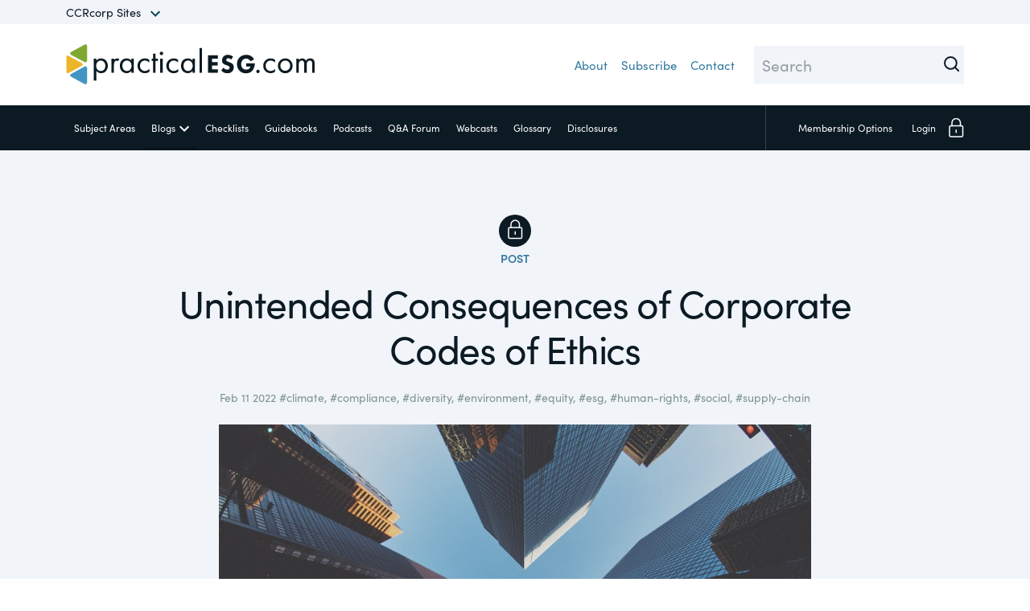

--- FILE ---
content_type: text/html; charset=UTF-8
request_url: https://practicalesg.com/2022/02/unintended-consequences-of-corporate-codes-of-ethics/
body_size: 12924
content:
<!DOCTYPE html>
<html lang="en">

<head>
	<meta name='robots' content='index, follow, max-image-preview:large, max-snippet:-1, max-video-preview:-1' />
	<style>img:is([sizes="auto" i], [sizes^="auto," i]) { contain-intrinsic-size: 3000px 1500px }</style>
	
<!-- Google Tag Manager for WordPress by gtm4wp.com -->
<script data-cfasync="false" data-pagespeed-no-defer>
	var gtm4wp_datalayer_name = "dataLayer";
	var dataLayer = dataLayer || [];
</script>
<!-- End Google Tag Manager for WordPress by gtm4wp.com -->
	<meta charset="utf-8">
	<meta http-equiv="X-UA-Compatible" content="IE=edge">
	<meta name="viewport" content="width=device-width, initial-scale=1">

	<!-- HTML5 shim and Respond.js for IE8 support of HTML5 elements and media queries -->
	<!--[if lt IE 9]>
		<script src="https://oss.maxcdn.com/html5shiv/3.7.2/html5shiv.min.js"></script>
		<script src="https://oss.maxcdn.com/respond/1.4.2/respond.min.js"></script>
	<![endif]-->


	<!-- This site is optimized with the Yoast SEO plugin v26.6 - https://yoast.com/wordpress/plugins/seo/ -->
	<title>Unintended Consequences of Corporate Codes of Ethics - PracticalESG</title>
	<meta name="description" content="Corporate codes of ethics may create legal risks for companies where gaps are found between words and actions." />
	<link rel="canonical" href="https://practicalesg.com/2022/02/unintended-consequences-of-corporate-codes-of-ethics/" />
	<meta property="og:locale" content="en_US" />
	<meta property="og:type" content="article" />
	<meta property="og:title" content="Unintended Consequences of Corporate Codes of Ethics - PracticalESG" />
	<meta property="og:description" content="Corporate codes of ethics may create legal risks for companies where gaps are found between words and actions." />
	<meta property="og:url" content="https://practicalesg.com/2022/02/unintended-consequences-of-corporate-codes-of-ethics/" />
	<meta property="og:site_name" content="PracticalESG" />
	<meta property="article:published_time" content="2022-02-11T13:30:52+00:00" />
	<meta property="article:modified_time" content="2022-02-22T13:18:19+00:00" />
	<meta property="og:image" content="https://practicalesg.com/wp-content/uploads/2022/02/pexels-jimmy-chan-1055297.jpg" />
	<meta property="og:image:width" content="500" />
	<meta property="og:image:height" content="500" />
	<meta property="og:image:type" content="image/jpeg" />
	<meta name="author" content="Lawrence Heim" />
	<meta name="twitter:card" content="summary_large_image" />
	<meta name="twitter:image" content="https://practicalesg.com/wp-content/uploads/2022/02/pexels-jimmy-chan-1055297.jpg" />
	<meta name="twitter:label1" content="Written by" />
	<meta name="twitter:data1" content="Lawrence Heim" />
	<meta name="twitter:label2" content="Est. reading time" />
	<meta name="twitter:data2" content="4 minutes" />
	<script type="application/ld+json" class="yoast-schema-graph">{"@context":"https://schema.org","@graph":[{"@type":"WebPage","@id":"https://practicalesg.com/2022/02/unintended-consequences-of-corporate-codes-of-ethics/","url":"https://practicalesg.com/2022/02/unintended-consequences-of-corporate-codes-of-ethics/","name":"Unintended Consequences of Corporate Codes of Ethics - PracticalESG","isPartOf":{"@id":"https://practicalesg.com/#website"},"datePublished":"2022-02-11T13:30:52+00:00","dateModified":"2022-02-22T13:18:19+00:00","author":{"@id":"https://practicalesg.com/#/schema/person/b2515cf8c628be3da2835072d0bcc2a2"},"description":"Corporate codes of ethics may create legal risks for companies where gaps are found between words and actions.","breadcrumb":{"@id":"https://practicalesg.com/2022/02/unintended-consequences-of-corporate-codes-of-ethics/#breadcrumb"},"inLanguage":"en-US","potentialAction":[{"@type":"ReadAction","target":["https://practicalesg.com/2022/02/unintended-consequences-of-corporate-codes-of-ethics/"]}]},{"@type":"BreadcrumbList","@id":"https://practicalesg.com/2022/02/unintended-consequences-of-corporate-codes-of-ethics/#breadcrumb","itemListElement":[{"@type":"ListItem","position":1,"name":"Home","item":"https://practicalesg.com/"},{"@type":"ListItem","position":2,"name":"Blogs","item":"https://practicalesg.com/blogs/"},{"@type":"ListItem","position":3,"name":"Unintended Consequences of Corporate Codes of Ethics"}]},{"@type":"WebSite","@id":"https://practicalesg.com/#website","url":"https://practicalesg.com/","name":"PracticalESG","description":"The Home of ESG Legal News, Discussion and Resources","potentialAction":[{"@type":"SearchAction","target":{"@type":"EntryPoint","urlTemplate":"https://practicalesg.com/?s={search_term_string}"},"query-input":{"@type":"PropertyValueSpecification","valueRequired":true,"valueName":"search_term_string"}}],"inLanguage":"en-US"},{"@type":"Person","@id":"https://practicalesg.com/#/schema/person/b2515cf8c628be3da2835072d0bcc2a2","name":"Lawrence Heim","url":"https://practicalesg.com/author/7842885782658373/"}]}</script>
	<!-- / Yoast SEO plugin. -->


<link rel='dns-prefetch' href='//player.vimeo.com' />
<link rel='dns-prefetch' href='//cdn.jsdelivr.net' />
<link rel='dns-prefetch' href='//cdnjs.cloudflare.com' />
<link rel='dns-prefetch' href='//www.google.com' />
<link rel='dns-prefetch' href='//use.typekit.net' />
<link rel="alternate" type="application/rss+xml" title="PracticalESG &raquo; Unintended Consequences of Corporate Codes of Ethics Comments Feed" href="https://practicalesg.com/2022/02/unintended-consequences-of-corporate-codes-of-ethics/feed/" />
<link rel='stylesheet' id='wp-block-library-css' href='https://practicalesg.com/wp-includes/css/dist/block-library/style.min.css?ver=6.8.3' type='text/css' media='all' />
<style id='safe-svg-svg-icon-style-inline-css' type='text/css'>
.safe-svg-cover{text-align:center}.safe-svg-cover .safe-svg-inside{display:inline-block;max-width:100%}.safe-svg-cover svg{fill:currentColor;height:100%;max-height:100%;max-width:100%;width:100%}

</style>
<style id='global-styles-inline-css' type='text/css'>
:root{--wp--preset--aspect-ratio--square: 1;--wp--preset--aspect-ratio--4-3: 4/3;--wp--preset--aspect-ratio--3-4: 3/4;--wp--preset--aspect-ratio--3-2: 3/2;--wp--preset--aspect-ratio--2-3: 2/3;--wp--preset--aspect-ratio--16-9: 16/9;--wp--preset--aspect-ratio--9-16: 9/16;--wp--preset--color--black: #000000;--wp--preset--color--cyan-bluish-gray: #abb8c3;--wp--preset--color--white: #ffffff;--wp--preset--color--pale-pink: #f78da7;--wp--preset--color--vivid-red: #cf2e2e;--wp--preset--color--luminous-vivid-orange: #ff6900;--wp--preset--color--luminous-vivid-amber: #fcb900;--wp--preset--color--light-green-cyan: #7bdcb5;--wp--preset--color--vivid-green-cyan: #00d084;--wp--preset--color--pale-cyan-blue: #8ed1fc;--wp--preset--color--vivid-cyan-blue: #0693e3;--wp--preset--color--vivid-purple: #9b51e0;--wp--preset--color--blue-light: #7e9393;--wp--preset--color--blue-xlight: #F1F4F9;--wp--preset--color--blue-dark: #1f4861;--wp--preset--color--blue-xdark: #0B1A23;--wp--preset--color--blue: #4396C3;--wp--preset--color--green: #7ea831;--wp--preset--color--green-dark: #6b8e29;--wp--preset--gradient--vivid-cyan-blue-to-vivid-purple: linear-gradient(135deg,rgba(6,147,227,1) 0%,rgb(155,81,224) 100%);--wp--preset--gradient--light-green-cyan-to-vivid-green-cyan: linear-gradient(135deg,rgb(122,220,180) 0%,rgb(0,208,130) 100%);--wp--preset--gradient--luminous-vivid-amber-to-luminous-vivid-orange: linear-gradient(135deg,rgba(252,185,0,1) 0%,rgba(255,105,0,1) 100%);--wp--preset--gradient--luminous-vivid-orange-to-vivid-red: linear-gradient(135deg,rgba(255,105,0,1) 0%,rgb(207,46,46) 100%);--wp--preset--gradient--very-light-gray-to-cyan-bluish-gray: linear-gradient(135deg,rgb(238,238,238) 0%,rgb(169,184,195) 100%);--wp--preset--gradient--cool-to-warm-spectrum: linear-gradient(135deg,rgb(74,234,220) 0%,rgb(151,120,209) 20%,rgb(207,42,186) 40%,rgb(238,44,130) 60%,rgb(251,105,98) 80%,rgb(254,248,76) 100%);--wp--preset--gradient--blush-light-purple: linear-gradient(135deg,rgb(255,206,236) 0%,rgb(152,150,240) 100%);--wp--preset--gradient--blush-bordeaux: linear-gradient(135deg,rgb(254,205,165) 0%,rgb(254,45,45) 50%,rgb(107,0,62) 100%);--wp--preset--gradient--luminous-dusk: linear-gradient(135deg,rgb(255,203,112) 0%,rgb(199,81,192) 50%,rgb(65,88,208) 100%);--wp--preset--gradient--pale-ocean: linear-gradient(135deg,rgb(255,245,203) 0%,rgb(182,227,212) 50%,rgb(51,167,181) 100%);--wp--preset--gradient--electric-grass: linear-gradient(135deg,rgb(202,248,128) 0%,rgb(113,206,126) 100%);--wp--preset--gradient--midnight: linear-gradient(135deg,rgb(2,3,129) 0%,rgb(40,116,252) 100%);--wp--preset--font-size--small: 13px;--wp--preset--font-size--medium: 20px;--wp--preset--font-size--large: 36px;--wp--preset--font-size--x-large: 42px;--wp--preset--spacing--20: 0.44rem;--wp--preset--spacing--30: 0.67rem;--wp--preset--spacing--40: 1rem;--wp--preset--spacing--50: 1.5rem;--wp--preset--spacing--60: 2.25rem;--wp--preset--spacing--70: 3.38rem;--wp--preset--spacing--80: 5.06rem;--wp--preset--shadow--natural: 6px 6px 9px rgba(0, 0, 0, 0.2);--wp--preset--shadow--deep: 12px 12px 50px rgba(0, 0, 0, 0.4);--wp--preset--shadow--sharp: 6px 6px 0px rgba(0, 0, 0, 0.2);--wp--preset--shadow--outlined: 6px 6px 0px -3px rgba(255, 255, 255, 1), 6px 6px rgba(0, 0, 0, 1);--wp--preset--shadow--crisp: 6px 6px 0px rgba(0, 0, 0, 1);}:root { --wp--style--global--content-size: 900px;--wp--style--global--wide-size: 1200px; }:where(body) { margin: 0; }.wp-site-blocks > .alignleft { float: left; margin-right: 2em; }.wp-site-blocks > .alignright { float: right; margin-left: 2em; }.wp-site-blocks > .aligncenter { justify-content: center; margin-left: auto; margin-right: auto; }:where(.is-layout-flex){gap: 0.5em;}:where(.is-layout-grid){gap: 0.5em;}.is-layout-flow > .alignleft{float: left;margin-inline-start: 0;margin-inline-end: 2em;}.is-layout-flow > .alignright{float: right;margin-inline-start: 2em;margin-inline-end: 0;}.is-layout-flow > .aligncenter{margin-left: auto !important;margin-right: auto !important;}.is-layout-constrained > .alignleft{float: left;margin-inline-start: 0;margin-inline-end: 2em;}.is-layout-constrained > .alignright{float: right;margin-inline-start: 2em;margin-inline-end: 0;}.is-layout-constrained > .aligncenter{margin-left: auto !important;margin-right: auto !important;}.is-layout-constrained > :where(:not(.alignleft):not(.alignright):not(.alignfull)){max-width: var(--wp--style--global--content-size);margin-left: auto !important;margin-right: auto !important;}.is-layout-constrained > .alignwide{max-width: var(--wp--style--global--wide-size);}body .is-layout-flex{display: flex;}.is-layout-flex{flex-wrap: wrap;align-items: center;}.is-layout-flex > :is(*, div){margin: 0;}body .is-layout-grid{display: grid;}.is-layout-grid > :is(*, div){margin: 0;}body{padding-top: 0px;padding-right: 0px;padding-bottom: 0px;padding-left: 0px;}a:where(:not(.wp-element-button)){text-decoration: underline;}:root :where(.wp-element-button, .wp-block-button__link){background-color: #32373c;border-width: 0;color: #fff;font-family: inherit;font-size: inherit;line-height: inherit;padding: calc(0.667em + 2px) calc(1.333em + 2px);text-decoration: none;}.has-black-color{color: var(--wp--preset--color--black) !important;}.has-cyan-bluish-gray-color{color: var(--wp--preset--color--cyan-bluish-gray) !important;}.has-white-color{color: var(--wp--preset--color--white) !important;}.has-pale-pink-color{color: var(--wp--preset--color--pale-pink) !important;}.has-vivid-red-color{color: var(--wp--preset--color--vivid-red) !important;}.has-luminous-vivid-orange-color{color: var(--wp--preset--color--luminous-vivid-orange) !important;}.has-luminous-vivid-amber-color{color: var(--wp--preset--color--luminous-vivid-amber) !important;}.has-light-green-cyan-color{color: var(--wp--preset--color--light-green-cyan) !important;}.has-vivid-green-cyan-color{color: var(--wp--preset--color--vivid-green-cyan) !important;}.has-pale-cyan-blue-color{color: var(--wp--preset--color--pale-cyan-blue) !important;}.has-vivid-cyan-blue-color{color: var(--wp--preset--color--vivid-cyan-blue) !important;}.has-vivid-purple-color{color: var(--wp--preset--color--vivid-purple) !important;}.has-blue-light-color{color: var(--wp--preset--color--blue-light) !important;}.has-blue-xlight-color{color: var(--wp--preset--color--blue-xlight) !important;}.has-blue-dark-color{color: var(--wp--preset--color--blue-dark) !important;}.has-blue-xdark-color{color: var(--wp--preset--color--blue-xdark) !important;}.has-blue-color{color: var(--wp--preset--color--blue) !important;}.has-green-color{color: var(--wp--preset--color--green) !important;}.has-green-dark-color{color: var(--wp--preset--color--green-dark) !important;}.has-black-background-color{background-color: var(--wp--preset--color--black) !important;}.has-cyan-bluish-gray-background-color{background-color: var(--wp--preset--color--cyan-bluish-gray) !important;}.has-white-background-color{background-color: var(--wp--preset--color--white) !important;}.has-pale-pink-background-color{background-color: var(--wp--preset--color--pale-pink) !important;}.has-vivid-red-background-color{background-color: var(--wp--preset--color--vivid-red) !important;}.has-luminous-vivid-orange-background-color{background-color: var(--wp--preset--color--luminous-vivid-orange) !important;}.has-luminous-vivid-amber-background-color{background-color: var(--wp--preset--color--luminous-vivid-amber) !important;}.has-light-green-cyan-background-color{background-color: var(--wp--preset--color--light-green-cyan) !important;}.has-vivid-green-cyan-background-color{background-color: var(--wp--preset--color--vivid-green-cyan) !important;}.has-pale-cyan-blue-background-color{background-color: var(--wp--preset--color--pale-cyan-blue) !important;}.has-vivid-cyan-blue-background-color{background-color: var(--wp--preset--color--vivid-cyan-blue) !important;}.has-vivid-purple-background-color{background-color: var(--wp--preset--color--vivid-purple) !important;}.has-blue-light-background-color{background-color: var(--wp--preset--color--blue-light) !important;}.has-blue-xlight-background-color{background-color: var(--wp--preset--color--blue-xlight) !important;}.has-blue-dark-background-color{background-color: var(--wp--preset--color--blue-dark) !important;}.has-blue-xdark-background-color{background-color: var(--wp--preset--color--blue-xdark) !important;}.has-blue-background-color{background-color: var(--wp--preset--color--blue) !important;}.has-green-background-color{background-color: var(--wp--preset--color--green) !important;}.has-green-dark-background-color{background-color: var(--wp--preset--color--green-dark) !important;}.has-black-border-color{border-color: var(--wp--preset--color--black) !important;}.has-cyan-bluish-gray-border-color{border-color: var(--wp--preset--color--cyan-bluish-gray) !important;}.has-white-border-color{border-color: var(--wp--preset--color--white) !important;}.has-pale-pink-border-color{border-color: var(--wp--preset--color--pale-pink) !important;}.has-vivid-red-border-color{border-color: var(--wp--preset--color--vivid-red) !important;}.has-luminous-vivid-orange-border-color{border-color: var(--wp--preset--color--luminous-vivid-orange) !important;}.has-luminous-vivid-amber-border-color{border-color: var(--wp--preset--color--luminous-vivid-amber) !important;}.has-light-green-cyan-border-color{border-color: var(--wp--preset--color--light-green-cyan) !important;}.has-vivid-green-cyan-border-color{border-color: var(--wp--preset--color--vivid-green-cyan) !important;}.has-pale-cyan-blue-border-color{border-color: var(--wp--preset--color--pale-cyan-blue) !important;}.has-vivid-cyan-blue-border-color{border-color: var(--wp--preset--color--vivid-cyan-blue) !important;}.has-vivid-purple-border-color{border-color: var(--wp--preset--color--vivid-purple) !important;}.has-blue-light-border-color{border-color: var(--wp--preset--color--blue-light) !important;}.has-blue-xlight-border-color{border-color: var(--wp--preset--color--blue-xlight) !important;}.has-blue-dark-border-color{border-color: var(--wp--preset--color--blue-dark) !important;}.has-blue-xdark-border-color{border-color: var(--wp--preset--color--blue-xdark) !important;}.has-blue-border-color{border-color: var(--wp--preset--color--blue) !important;}.has-green-border-color{border-color: var(--wp--preset--color--green) !important;}.has-green-dark-border-color{border-color: var(--wp--preset--color--green-dark) !important;}.has-vivid-cyan-blue-to-vivid-purple-gradient-background{background: var(--wp--preset--gradient--vivid-cyan-blue-to-vivid-purple) !important;}.has-light-green-cyan-to-vivid-green-cyan-gradient-background{background: var(--wp--preset--gradient--light-green-cyan-to-vivid-green-cyan) !important;}.has-luminous-vivid-amber-to-luminous-vivid-orange-gradient-background{background: var(--wp--preset--gradient--luminous-vivid-amber-to-luminous-vivid-orange) !important;}.has-luminous-vivid-orange-to-vivid-red-gradient-background{background: var(--wp--preset--gradient--luminous-vivid-orange-to-vivid-red) !important;}.has-very-light-gray-to-cyan-bluish-gray-gradient-background{background: var(--wp--preset--gradient--very-light-gray-to-cyan-bluish-gray) !important;}.has-cool-to-warm-spectrum-gradient-background{background: var(--wp--preset--gradient--cool-to-warm-spectrum) !important;}.has-blush-light-purple-gradient-background{background: var(--wp--preset--gradient--blush-light-purple) !important;}.has-blush-bordeaux-gradient-background{background: var(--wp--preset--gradient--blush-bordeaux) !important;}.has-luminous-dusk-gradient-background{background: var(--wp--preset--gradient--luminous-dusk) !important;}.has-pale-ocean-gradient-background{background: var(--wp--preset--gradient--pale-ocean) !important;}.has-electric-grass-gradient-background{background: var(--wp--preset--gradient--electric-grass) !important;}.has-midnight-gradient-background{background: var(--wp--preset--gradient--midnight) !important;}.has-small-font-size{font-size: var(--wp--preset--font-size--small) !important;}.has-medium-font-size{font-size: var(--wp--preset--font-size--medium) !important;}.has-large-font-size{font-size: var(--wp--preset--font-size--large) !important;}.has-x-large-font-size{font-size: var(--wp--preset--font-size--x-large) !important;}
:where(.wp-block-post-template.is-layout-flex){gap: 1.25em;}:where(.wp-block-post-template.is-layout-grid){gap: 1.25em;}
:where(.wp-block-columns.is-layout-flex){gap: 2em;}:where(.wp-block-columns.is-layout-grid){gap: 2em;}
:root :where(.wp-block-pullquote){font-size: 1.5em;line-height: 1.6;}
</style>
<link rel='stylesheet' id='auth0-widget-css' href='https://practicalesg.com/wp-content/plugins/auth0/assets/css/main.css?ver=4.6.2' type='text/css' media='all' />
<link rel='stylesheet' id='bootstrap_grid-css' href='//cdn.jsdelivr.net/npm/bootstrap@5.1.0/dist/css/bootstrap-grid.min.css?ver=6.8.3' type='text/css' media='all' />
<link rel='stylesheet' id='tinyslider_css-css' href='https://cdnjs.cloudflare.com/ajax/libs/tiny-slider/2.9.3/tiny-slider.css?ver=6.8.3' type='text/css' media='all' />
<link rel='stylesheet' id='adobe_fonts-css' href='//use.typekit.net/bue6wai.css?ver=6.8.3' type='text/css' media='all' />
<link rel='stylesheet' id='main-css' href='https://practicalesg.com/wp-content/themes/ccr-base/css/style.css?ver=1765903587' type='text/css' media='all' />

<!-- Google Tag Manager for WordPress by gtm4wp.com -->
<!-- GTM Container placement set to manual -->
<script data-cfasync="false" data-pagespeed-no-defer type="text/javascript">
	var dataLayer_content = {"visitorLoginState":"logged-out","visitorType":"visitor-logged-out","pagePostType":"post","pagePostType2":"single-post","pagePostAuthor":"Lawrence Heim"};
	dataLayer.push( dataLayer_content );
</script>
<script data-cfasync="false" data-pagespeed-no-defer type="text/javascript">
(function(w,d,s,l,i){w[l]=w[l]||[];w[l].push({'gtm.start':
new Date().getTime(),event:'gtm.js'});var f=d.getElementsByTagName(s)[0],
j=d.createElement(s),dl=l!='dataLayer'?'&l='+l:'';j.async=true;j.src=
'//www.googletagmanager.com/gtm.js?id='+i+dl;f.parentNode.insertBefore(j,f);
})(window,document,'script','dataLayer','GTM-MKT98MH');
</script>
<!-- End Google Tag Manager for WordPress by gtm4wp.com --><!-- This code is added by Analytify (7.1.3) https://analytify.io/ !-->
			<script async src="https://www.googletagmanager.com/gtag/js?id=G-GB7DKL9P6R"></script>
			<script>
			window.dataLayer = window.dataLayer || [];
			function gtag(){dataLayer.push(arguments);}
			gtag('js', new Date());

			const configuration = {"anonymize_ip":"false","forceSSL":"false","allow_display_features":"false","debug_mode":true};
			const gaID = 'G-GB7DKL9P6R';

			
			gtag('config', gaID, configuration);

			
			</script>

			<!-- This code is added by Analytify (7.1.3) !-->		<style>
			.algolia-search-highlight {
				background-color: #fffbcc;
				border-radius: 2px;
				font-style: normal;
			}
		</style>
		
	<!-- Favicons -->
	<link rel="apple-touch-icon" sizes="180x180" href="https://practicalesg.com/wp-content/themes/ccr-base/images/favicons/apple-touch-icon.png">
	<link rel="icon" type="image/png" sizes="32x32" href="https://practicalesg.com/wp-content/themes/ccr-base/images/favicons/favicon-32x32.png">
	<link rel="icon" type="image/png" sizes="16x16" href="https://practicalesg.com/wp-content/themes/ccr-base/images/favicons/favicon-16x16.png">
	<link rel="mask-icon" href="https://practicalesg.com/wp-content/themes/ccr-base/images/favicons/safari-pinned-tab.svg" color="#52c1e9">
	<link rel="shortcut icon" href="https://practicalesg.com/wp-content/themes/ccr-base/images/favicons/favicon.ico">
	<meta name="msapplication-TileColor" content="#52c1e9">
	<meta name="msapplication-config" content="https://practicalesg.com/wp-content/themes/ccr-base/images/favicons/browserconfig.xml">
	<meta name="theme-color" content="#ffffff">


	<!-- Google Tag Manager -->
	<script>
		(function(w, d, s, l, i) {
			w[l] = w[l] || [];
			w[l].push({
				'gtm.start': new Date().getTime(),
				event: 'gtm.js'
			});
			var f = d.getElementsByTagName(s)[0],
				j = d.createElement(s),
				dl = l != 'dataLayer' ? '&l=' + l : '';
			j.async = true;
			j.src =
				'https://www.googletagmanager.com/gtm.js?id=' + i + dl;
			f.parentNode.insertBefore(j, f);
		})(window, document, 'script', 'dataLayer', 'G-GB7DKL9P6R');
	</script>

    <style>
        /* Hide the sub-menu by default */
        .menu-item-has-children .sub-menu {
            display: none;
            position: absolute; /* Ensure it appears above other content */
            background-color: #333; /* Dark background for the submenu */
            z-index: 9999; /* Ensure it appears above other elements */
            padding: 0;
            margin: 0;
            list-style: none;
        }

        /* Show the sub-menu on hover */
        .menu-item-has-children:hover .sub-menu {
            display: block;
        }

        /* Style the sub-menu items */
        .sub-menu li {
            margin: 0;
            padding: 0;
        }

        /* Style the sub-menu links */
        .sub-menu a {
            display: block;
            padding: 10px 15px;
            color: #fff; /* White text for contrast */
            text-decoration: none;
        }

        /* Hover effect for sub-menu links */
        .sub-menu a:hover {
            background-color: #555; /* Slightly lighter background on hover */
        }

        header nav.primary .sub-menu li a {
            white-space: nowrap;
            padding: 20px 25px !important;
        }
        .menu-item-has-children .sub-menu {
            background-color: #0b1a23;
        }

        header nav.primary #menu-main-menu li .sub-menu li:first-child:after {
            height: 0% !important;
            margin-right: 0 !important;
        }

        header nav.primary #menu-main-menu li:first-child {
            margin-right: 0;
        }

        .checklist-listings {
            column-count: 3;
        }

        @media (min-width: 992px) {
            header nav.primary a {
                padding: 20px 10px;
                font-size: 12px;
            }
        }

        header nav.primary #menu-main-menu li:first-child:after {
            width: 0;
            height:0;
        }

</style>
</head>

<body class="wp-singular post-template-default single single-post postid-7489 single-format-standard wp-theme-ccr-base site-practicalesg">
	
<!-- GTM Container placement set to manual -->
<!-- Google Tag Manager (noscript) -->
				<noscript><iframe src="https://www.googletagmanager.com/ns.html?id=GTM-MKT98MH" height="0" width="0" style="display:none;visibility:hidden" aria-hidden="true"></iframe></noscript>
<!-- End Google Tag Manager (noscript) -->
	<!-- Google Tag Manager (noscript) -->
	<noscript><iframe src="https://www.googletagmanager.com/ns.html?id=GTM-000000" height="0" width="0" style="display:none;visibility:hidden"></iframe></noscript>

	<div class="preheader">
		<div class="container">
			<span data-action="toggle-ccr-sites" class="cursor-pointer"> CCRcorp Sites
				&nbsp;
				<svg width="12px" height="8px" viewBox="0 0 12 8" version="1.1" xmlns="http://www.w3.org/2000/svg" xmlns:xlink="http://www.w3.org/1999/xlink">
					<g id="Symbols" stroke="none" stroke-width="1" fill="none" fill-rule="evenodd">
						<g id="Header" transform="translate(-318.000000, -12.000000)" fill="#084B56" fill-rule="nonzero">
							<polygon id="Path" points="328.585 12.585 324 17.17 319.415 12.585 318 14 324 20 330 14">
							</polygon>
						</g>
					</g>
				</svg>
			</span>
		</div>
	</div>

	<div class="preheader-nav">
    <div class="container">
        <div class="inner">
            <p class="text fw-500 mt-0">
                The CCRcorp Network unlocks access to a world of insights, research, guides and information in a range of specialty areas.
            </p>

            <p class="small">Our Sites</p>

            <div class="items">

                <div class="item d-flex align-items-center justify-content-between">
                    <div class="il align-items-center d-flex">
                        <img src="https://practicalesg.com/wp-content/themes/ccr-base/images/TCC.svg" alt="TheCorporateCounsel" loading="lazy" width="64" height="64">
                        <div class="inner-text">
                            <p class="h2 mt-0 mb-2"><a href="https://www.thecorporatecounsel.net/" target="_blank">TheCorporateCounsel.net</a></p>
                            <p class="fw-500 my-0">A basis for research and practical guidance focusing on federal securities laws, compliance & corporate governance.</p>
                        </div>
                    </div>
                    <div class="ir d-none d-sm-block"><a href="https://www.thecorporatecounsel.net/" target="_blank" class="btn btn-outline-dark">Visit</a></div>
                </div>

                <div class="item d-flex align-items-center justify-content-between">
                    <div class="il align-items-center d-flex">
                        <img src="https://practicalesg.com/wp-content/themes/ccr-base/images/DL.svg" alt="DealLawyers" loading="lazy" width="64" height="64">
                        <div class="inner-text">
                            <p class="h2 mt-0 mb-2"><a href="https://www.deallawyers.com/" target="_blank">DealLawyers.com</a></p>
                            <p class="fw-500 my-0">An educational service that provides practical guidance on legal issues involving public and private mergers & acquisitions, joint ventures, private equity – and much more.</p>
                        </div>
                    </div>
                    <div class="ir d-none d-sm-block"><a href="https://www.deallawyers.com/" target="_blank" class="btn btn-outline-dark">Visit</a></div>
                </div>

                <div class="item d-flex align-items-center justify-content-between">
                    <div class="il align-items-center d-flex">
                        <img src="https://practicalesg.com/wp-content/themes/ccr-base/images/CS.svg" alt="CompensationStandards" loading="lazy" width="64" height="64">
                        <div class="inner-text">
                            <p class="h2 mt-0 mb-2"><a href="https://www.compensationstandards.com/" target="_blank">CompensationStandards.com</a></p>
                            <p class="fw-500 my-0">The “one stop” resource for information about responsible executive compensation practices & disclosure.</p>
                        </div>
                    </div>
                    <div class="ir d-none d-sm-block"><a href="https://www.compensationstandards.com/" target="_blank" class="btn btn-outline-dark">Visit</a></div>
                </div>

                <div class="item d-flex align-items-center justify-content-between">
                    <div class="il align-items-center d-flex">
                        <img src="https://practicalesg.com/wp-content/themes/ccr-base/images/S16.svg" alt="Section16.net" loading="lazy" width="64" height="64">
                        <div class="inner-text">
                            <p class="h2 mt-0 mb-2"><a href="https://www.section16.net/" target="_blank">Section16.net</a></p>
                            <p class="fw-500 my-0">Widely recognized as the premier online research platform providing practical guidance on issues involving Section 16 of the Securities Exchange Act of 1934 and all of its related rules.</p>
                        </div>
                    </div>
                    <div class="ir d-none d-sm-block"><a href="https://www.section16.net/" target="_blank" class="btn btn-outline-dark">Visit</a></div>
                </div>

                <div class="item d-flex align-items-center justify-content-between">
                    <div class="il align-items-center d-flex">
                        <img src="https://practicalesg.com/wp-content/themes/ccr-base/images/ESG.svg" alt="PracticalESG" loading="lazy" width="64" height="64">
                        <div class="inner-text">
                            <p class="h2 mt-0 mb-2">PracticalESG.com</p>
                            <p class="fw-500 my-0">Keeping you in-the-know on environmental, social and governance developments</p>
                        </div>
                    </div>
                </div>

            </div>
        </div>
    </div>
</div>

<div class="preheader-shim"></div>
	<header>
		<div class="container">
			<div class="masthead">
				<div class="row align-items-center">
					<div class="col-md-6 d-flex d-lg-block justify-content-between">
						<div class="logo">
							<a href="https://practicalesg.com">PracticalESG</a>
						</div>
						<div class="mobile-menu d-lg-none">
							<a href="#" class="btn btn-solid">Menu</a>
						</div>
					</div>
					<div class="col-md-3">
						<nav class="secondary">
							<ul id="menu-secondary-nav" class="menu"><li id="menu-item-121" class="menu-item menu-item-type-post_type menu-item-object-page menu-item-121"><a href="https://practicalesg.com/about/">About</a></li>
<li id="menu-item-122" class="menu-item menu-item-type-post_type menu-item-object-page menu-item-122"><a href="https://practicalesg.com/subscribe/">Subscribe</a></li>
<li id="menu-item-123" class="menu-item menu-item-type-post_type menu-item-object-page menu-item-123"><a href="https://practicalesg.com/contact/">Contact</a></li>
</ul>						</nav>
					</div>
					<div class="col-md-3">
						<form action="https://practicalesg.com/search/" class="search mt-2 mt-md-0">
							<input type="text" placeholder="Search" name="query" />
							<button type="submit">
								<svg width="19px" height="19px" viewBox="0 0 19 19" version="1.1" xmlns="http://www.w3.org/2000/svg" xmlns:xlink="http://www.w3.org/1999/xlink">
									<g stroke="none" stroke-width="1" fill="none" fill-rule="evenodd" stroke-linecap="round" stroke-linejoin="round">
										<g class="icon-search" transform="translate(-1518.000000, -69.000000)" stroke="#000000" stroke-width="2">
											<g transform="translate(1519.000000, 70.000000)">
												<circle id="magnifier" cx="7.39130435" cy="7.39130435" r="7.39130435">
												</circle>
												<line id="handle" x1="17" y1="17" x2="12.6176957" y2="12.6176957">
												</line>
											</g>
										</g>
									</g>
								</svg>
							</button>
						</form>
					</div>
				</div>
			</div>
		</div>
		<nav class="primary">
			<div class="container">
				<div class="row">
					<div class="col position-relative">
						<div class="row">
							<div class="col-lg-9">
								<ul id="menu-main-menu" class="menu"><li  id="menu-item-3613" class="menu-item menu-item-type-post_type menu-item-object-page"><a href="https://practicalesg.com/subject-areas/">Subject Areas</a></li>
<li  id="menu-item-3617" class="menu-item-blogs-megamenu menu-item menu-item-type-post_type menu-item-object-page  menu-item-blogs-megamenu current_page_parent"><a href="https://practicalesg.com/blogs/">Blogs<svg width="12px" height="8px" viewBox="0 0 12 8" version="1.1" xmlns="http://www.w3.org/2000/svg" xmlns:xlink="http://www.w3.org/1999/xlink">
    <g id="Symbols" stroke="none" stroke-width="1" fill="none" fill-rule="evenodd">
        <g id="Menu-/-Members" transform="translate(-309.000000, -29.000000)" fill="#FFFFFF" fill-rule="nonzero">
            <polygon id="Path-Copy" points="319.585 29.585 315 34.17 310.415 29.585 309 31 315 37 321 31"></polygon>
        </g>
    </g>
</svg></a></li>
<li  id="menu-item-89" class="menu-item menu-item-type-custom menu-item-object-custom"><a href="/checklists/">Checklists</a></li>
<li  id="menu-item-84" class="menu-item menu-item-type-custom menu-item-object-custom parent-books"><a href="/guidebooks/">Guidebooks</a></li>
<li  id="menu-item-85" class="menu-item menu-item-type-custom menu-item-object-custom parent-podcasts"><a href="/podcasts/">Podcasts</a></li>
<li  id="menu-item-92" class="menu-item menu-item-type-custom menu-item-object-custom"><a href="/q-and-as/">Q&#038;A Forum</a></li>
<li  id="menu-item-86" class="menu-item menu-item-type-custom menu-item-object-custom"><a href="/webcasts/">Webcasts</a></li>
<li  id="menu-item-22365" class="menu-item menu-item-type-post_type menu-item-object-page"><a href="https://practicalesg.com/glossary-of-esg-acronyms-and-terms/">Glossary</a></li>
<li  id="menu-item-25976" class="menu-item menu-item-type-custom menu-item-object-custom menu-item-has-children"><a href="#">Disclosures</a>
<ul class="sub-menu">
	<li  id="menu-item-25977" class="menu-item menu-item-type-custom menu-item-object-custom"><a href="/sample-disclosures/">Sample Disclosures</a></li>
	<li  id="menu-item-25978" class="menu-item menu-item-type-custom menu-item-object-custom"><a href="/subject-areas/company-esg-reports/">Company Reports</a></li>
</ul>
</li>
</ul>							</div>
							<div class="col-lg-3">
								<ul class="menu justify-content-end menu-login">
									<li></li>
																			<li><a href="/begin-your-membership/">Membership<span class="mx-1 d-none d-xl-inline">Options</span></a></li>
										<li class="menu-item"><a href="https://practicalesg.com/login/" class="has-icon">Login <img src="https://practicalesg.com/wp-content/themes/ccr-base/images/icon-lock-2.svg" alt=""></a></li>
																	</ul>
							</div>
						</div>
					</div>
				</div>
			</div>
		</nav>
	</header>

	<div class="mega-menu bg-white">
		<div class="container">
			<div class="row">
				<div class="col-md-12">
																<h2 class="color-dark mb-3 heading-underline d-flex justify-content-between align-items-baseline">
							Topics
							<small><a href="#" class="mega-menu-toggle">Close</a></small>
						</h2>
						<div class="topics">
															<div class="item mb-3">
									<a href="https://practicalesg.com/topics/assurance/">
										<span class="icon-holder d-inline-block align-middle">
																							<img src="https://practicalesg.com/wp-content/uploads/2021/12/icon-topic-assurance.svg" alt="" class="d-inline">
																					</span>
										Assurance									</a>
								</div>
															<div class="item mb-3">
									<a href="https://practicalesg.com/topics/climate/">
										<span class="icon-holder d-inline-block align-middle">
																							<img src="https://practicalesg.com/wp-content/uploads/2021/09/icon-topic-climate.svg" alt="" class="d-inline">
																					</span>
										Climate									</a>
								</div>
															<div class="item mb-3">
									<a href="https://practicalesg.com/topics/compliance/">
										<span class="icon-holder d-inline-block align-middle">
																							<img src="https://practicalesg.com/wp-content/uploads/2021/09/icon-topic-environment-justice.svg" alt="" class="d-inline">
																					</span>
										Compliance									</a>
								</div>
															<div class="item mb-3">
									<a href="https://practicalesg.com/topics/diversity/">
										<span class="icon-holder d-inline-block align-middle">
																							<img src="https://practicalesg.com/wp-content/uploads/2021/12/icon-topic-diversity.svg" alt="" class="d-inline">
																					</span>
										Diversity									</a>
								</div>
															<div class="item mb-3">
									<a href="https://practicalesg.com/topics/environment/">
										<span class="icon-holder d-inline-block align-middle">
																							<img src="https://practicalesg.com/wp-content/uploads/2021/09/icon-topic-offsets.svg" alt="" class="d-inline">
																					</span>
										Environment									</a>
								</div>
															<div class="item mb-3">
									<a href="https://practicalesg.com/topics/equity/">
										<span class="icon-holder d-inline-block align-middle">
																							<img src="https://practicalesg.com/wp-content/uploads/2021/12/icon-topic-equity.svg" alt="" class="d-inline">
																					</span>
										Equity									</a>
								</div>
															<div class="item mb-3">
									<a href="https://practicalesg.com/topics/esg/">
										<span class="icon-holder d-inline-block align-middle">
																							<img src="https://practicalesg.com/wp-content/uploads/2021/09/icon-topic-offsets.svg" alt="" class="d-inline">
																					</span>
										ESG									</a>
								</div>
															<div class="item mb-3">
									<a href="https://practicalesg.com/topics/guest-post/">
										<span class="icon-holder d-inline-block align-middle">
																							<img src="https://practicalesg.com/wp-content/uploads/2021/12/icon-topic-guest-post.svg" alt="" class="d-inline">
																					</span>
										Guest Post									</a>
								</div>
															<div class="item mb-3">
									<a href="https://practicalesg.com/topics/human-rights/">
										<span class="icon-holder d-inline-block align-middle">
																							<img src="https://practicalesg.com/wp-content/uploads/2021/12/icon-topic-human-rights.svg" alt="" class="d-inline">
																					</span>
										Human Rights									</a>
								</div>
															<div class="item mb-3">
									<a href="https://practicalesg.com/topics/investors/">
										<span class="icon-holder d-inline-block align-middle">
																							<img src="https://practicalesg.com/wp-content/uploads/2021/09/icon-topic-financial.svg" alt="" class="d-inline">
																					</span>
										Investors									</a>
								</div>
															<div class="item mb-3">
									<a href="https://practicalesg.com/topics/social/">
										<span class="icon-holder d-inline-block align-middle">
																							<img src="https://practicalesg.com/wp-content/uploads/2021/09/icon-topic-shareholder-activism.svg" alt="" class="d-inline">
																					</span>
										Social									</a>
								</div>
															<div class="item mb-3">
									<a href="https://practicalesg.com/topics/supply-chain/">
										<span class="icon-holder d-inline-block align-middle">
																							<img src="https://practicalesg.com/wp-content/uploads/2021/09/icon-topic-supply-chain.svg" alt="" class="d-inline">
																					</span>
										Supply Chain									</a>
								</div>
													</div>
									</div>
			</div>
			<div class="row">
				<div class="col-12">
					<a href="https://practicalesg.com/blogs/" class="btn btn-solid">View All Blog Posts</a>
				</div>
			</div>
		</div>
	</div>

	<main>
		<section class="banner">
    <div class="container">
        <div class="row">
            <div class="offset-md-1 col-md-10 mb-md-4">

                                    <svg width="40px" height="40px" viewBox="0 0 40 40" version="1.1" xmlns="http://www.w3.org/2000/svg" xmlns:xlink="http://www.w3.org/1999/xlink">
                        <g stroke="none" stroke-width="1" fill="none" fill-rule="evenodd">
                            <g transform="translate(-880.000000, -244.000000)">
                                <g transform="translate(880.000000, 244.000000)">
                                    <circle class="icon-lock-background" fill="#000000" cx="20" cy="20" r="20"></circle>
                                    <g transform="translate(12.000000, 7.000000)" stroke="#FFFFFF" stroke-linecap="round" stroke-linejoin="round" stroke-width="1.5">
                                        <rect x="0" y="9" width="16.5" height="13.5" rx="1.5"></rect>
                                        <path d="M3,9 L3,5.25 C3,2.35050506 5.35050506,0 8.25,0 C11.1494949,0 13.5,2.35050506 13.5,5.25 L13.5,9">
                                        </path>
                                        <line x1="8.25" y1="14.25" x2="8.25" y2="17.25"></line>
                                    </g>
                                </g>
                            </g>
                        </g>
                    </svg>
                                    <h5><a href="/blogs/">Post</a></h5>
                
                                    <h1>Unintended Consequences of Corporate Codes of Ethics</h1>

                    
                    
                                            <div class="small small-color">Feb 11 2022 <a href="/topics/climate/">#climate</a>, <a href="/topics/compliance/">#compliance</a>, <a href="/topics/diversity/">#diversity</a>, <a href="/topics/environment/">#environment</a>, <a href="/topics/equity/">#equity</a>, <a href="/topics/esg/">#esg</a>, <a href="/topics/human-rights/">#human-rights</a>, <a href="/topics/social/">#social</a>, <a href="/topics/supply-chain/">#supply-chain</a></div>
                    
                    
                                    
                
                            </div>

                                                <div class="fi-holder video-holder">
                        <div class="row">
                            <div class="offset-md-2 col-md-8">

                                <div class="fi responsive-video pt-0"><img src="https://practicalesg.com/wp-content/uploads/2022/01/skyscrapers.jpg"  alt="" width="855" height="570"></div>

                            </div>
                        </div>
                    </div>
                            
                    </div>
    </div>
</section>    <section>
        <div class="container">
            <div class="row justify-content-center">
                <div class="col-md-6">
                                            <div class="container">
                        <div class="row">
                <div class="col-lg-12">
                    <div class="gated-content">
                        <h2 class="no-border mb-5">With a PracticalESG.com Full Access Membership, you get full access to Blogs and so much more.</h2>
                                                    <div class="row gate-items">
                                                                    <div class="col-md-4 mb-5">
                                        <div class="img mb-3">
                                            <img src="https://practicalesg.com/wp-content/uploads/2021/09/i1.svg" alt="">
                                        </div>
                                        <h4 class="my-0 fw-500">Blogs</h4>
                                        <p class="mb-0 mt-1 text-bigger color-dark">Daily insights and analysis from leading practitioners to keep you up to date with the latest ESG trends</p>
                                    </div>
                                                                    <div class="col-md-4 mb-5">
                                        <div class="img mb-3">
                                            <img src="https://practicalesg.com/wp-content/uploads/2021/09/i2.svg" alt="">
                                        </div>
                                        <h4 class="my-0 fw-500">Checklists</h4>
                                        <p class="mb-0 mt-1 text-bigger color-dark">Brief synopsis to highlight the elements needed to cover your bases and comply with the rules</p>
                                    </div>
                                                                    <div class="col-md-4 mb-5">
                                        <div class="img mb-3">
                                            <img src="https://practicalesg.com/wp-content/uploads/2021/09/i3.svg" alt="">
                                        </div>
                                        <h4 class="my-0 fw-500">Guidebooks</h4>
                                        <p class="mb-0 mt-1 text-bigger color-dark">Resources that provide detailed discussions on the understanding and application of the rules</p>
                                    </div>
                                                                    <div class="col-md-4 mb-5">
                                        <div class="img mb-3">
                                            <img src="https://practicalesg.com/wp-content/uploads/2021/09/i4.svg" alt="">
                                        </div>
                                        <h4 class="my-0 fw-500">Q&A</h4>
                                        <p class="mb-0 mt-1 text-bigger color-dark">Community platform giving you the ability to ask practitioners questions and receive timely help with direct responses</p>
                                    </div>
                                                                    <div class="col-md-4 mb-5">
                                        <div class="img mb-3">
                                            <img src="https://practicalesg.com/wp-content/uploads/2021/09/i5.svg" alt="">
                                        </div>
                                        <h4 class="my-0 fw-500">Disclosures</h4>
                                        <p class="mb-0 mt-1 text-bigger color-dark">A continuously updated collection of corporate reports and sample disclosures</p>
                                    </div>
                                                                    <div class="col-md-4 mb-5">
                                        <div class="img mb-3">
                                            <img src="https://practicalesg.com/wp-content/uploads/2021/09/i6.svg" alt="">
                                        </div>
                                        <h4 class="my-0 fw-500">Webcasts</h4>
                                        <p class="mb-0 mt-1 text-bigger color-dark">Industry practitioners and consultants provide perspective on current topical issues and trends</p>
                                    </div>
                                                            </div>
                                                <p class="text-bigger text-center mb-4 color-dark"></p>
                        <p><a href="" target="" class="text-bigger text-center mb-4 d-block"></a></p>
                        <p><a href="/begin-your-membership/" class="btn btn-solid btn-large btn-block">Explore Membership Options & Pricing</a></p>
                    </div>
                </div>
            </div>
                        </div>
                            </div>
            </div>
        </div>
    </section>
	</main>
	<footer>
				<div class="container">
			<div class="row">
				<div class="col-lg-4">
					<div class="logo">
						<a href="https://practicalesg.com">PracticalESG</a>
					</div>
				</div>

				<div class="col-md-2">
										<p class="title fw-600">Public Content</p>
					<ul id="menu-public-content" class="clear-list f-menu"><li id="menu-item-16033" class="menu-item menu-item-type-post_type menu-item-object-page menu-item-16033"><a href="https://practicalesg.com/subject-areas/">Subject Areas</a></li>
<li id="menu-item-16032" class="menu-item menu-item-type-post_type menu-item-object-page  menu-item-16032"><a href="https://practicalesg.com/blogs/">Blogs</a></li>
<li id="menu-item-152" class="menu-item menu-item-type-post_type menu-item-object-page menu-item-152"><a href="https://practicalesg.com/about/">About</a></li>
<li id="menu-item-7583" class="menu-item menu-item-type-post_type menu-item-object-page menu-item-7583"><a href="https://practicalesg.com/privacy-policy/">Privacy Policy</a></li>
<li id="menu-item-153" class="menu-item menu-item-type-post_type menu-item-object-page menu-item-153"><a href="https://practicalesg.com/contact/">Contact</a></li>
</ul>				</div>

				<div class="col-md-2">
										<p class="title fw-600">Learn</p>
					<ul id="menu-learn" class="clear-list f-menu"><li id="menu-item-3434" class="menu-item menu-item-type-post_type menu-item-object-page menu-item-3434"><a href="https://practicalesg.com/begin-your-membership/">Membership Options</a></li>
<li id="menu-item-3717" class="menu-item menu-item-type-post_type menu-item-object-page menu-item-3717"><a href="https://practicalesg.com/faqs/">FAQs</a></li>
</ul>				</div>

				<div class="col-md-4">
										<p class="title lock-icon fw-600 mb-0">Full Membership Content</p>

					<div class="inner">
						<ul id="menu-full-membership-content" class="mc-menu clear-list f-menu my-0"><li id="menu-item-7435" class="menu-item menu-item-type-post_type menu-item-object-page menu-item-7435"><a href="https://practicalesg.com/dashboard/">Dashboard</a></li>
<li id="menu-item-161" class="menu-item menu-item-type-post_type menu-item-object-page  menu-item-161"><a href="https://practicalesg.com/blogs/">Blogs</a></li>
<li id="menu-item-162" class="menu-item menu-item-type-custom menu-item-object-custom menu-item-162"><a href="https://practicalesg.com/podcasts/">Podcasts</a></li>
<li id="menu-item-163" class="menu-item menu-item-type-custom menu-item-object-custom menu-item-163"><a href="https://practicalesg.com/checklists/">Checklists</a></li>
<li id="menu-item-164" class="menu-item menu-item-type-custom menu-item-object-custom menu-item-164"><a href="/q-and-as/">Q&#038;A Forum</a></li>
<li id="menu-item-165" class="menu-item menu-item-type-custom menu-item-object-custom menu-item-165"><a href="/guidebooks/">Guidebooks</a></li>
<li id="menu-item-166" class="menu-item menu-item-type-custom menu-item-object-custom menu-item-166"><a href="https://practicalesg.com/sample-disclosures/">Disclosures</a></li>
<li id="menu-item-168" class="menu-item menu-item-type-custom menu-item-object-custom menu-item-168"><a href="https://practicalesg.com/webcasts/">Webcasts</a></li>
</ul>					</div>
				</div>
			</div>


			<div class="row">
				<div class="col-lg-8 offset-lg-4">
					<p class="copyright my-0 color-light">&copy; 2026 EP Executive Press, Inc.</p>
				</div>
			</div>

		</div>
	</footer>
	<script type="speculationrules">
{"prefetch":[{"source":"document","where":{"and":[{"href_matches":"\/*"},{"not":{"href_matches":["\/wp-*.php","\/wp-admin\/*","\/wp-content\/uploads\/*","\/wp-content\/*","\/wp-content\/plugins\/*","\/wp-content\/themes\/ccr-base\/*","\/*\\?(.+)"]}},{"not":{"selector_matches":"a[rel~=\"nofollow\"]"}},{"not":{"selector_matches":".no-prefetch, .no-prefetch a"}}]},"eagerness":"conservative"}]}
</script>
<script type="text/javascript" src="https://practicalesg.com/wp-includes/js/jquery/jquery.js" id="jquery-js"></script>
<script type="text/javascript" src="https://player.vimeo.com/api/player.js?ver=1.0" id="gtm4wp-vimeo-api-js"></script>
<script type="text/javascript" src="https://practicalesg.com/wp-content/plugins/duracelltomi-google-tag-manager/dist/js/gtm4wp-vimeo.js?ver=1.22.3" id="gtm4wp-vimeo-js"></script>
<script type="text/javascript" id="analytify_track_miscellaneous-js-extra">
/* <![CDATA[ */
var miscellaneous_tracking_options = {"ga_mode":"ga4","tracking_mode":"gtag","track_404_page":{"should_track":"","is_404":false,"current_url":"https:\/\/practicalesg.com\/2022\/02\/unintended-consequences-of-corporate-codes-of-ethics\/"},"track_js_error":"","track_ajax_error":""};
/* ]]> */
</script>
<script type="text/javascript" src="https://practicalesg.com/wp-content/plugins/wp-analytify/assets/js/miscellaneous-tracking.js?ver=7.1.3" id="analytify_track_miscellaneous-js"></script>
<script type="text/javascript" src="//cdn.jsdelivr.net/combine/npm/jquery@3.6.0,npm/algoliasearch@4.9.1,npm/instantsearch.js@4.23.0,npm/algoliasearch-helper@3.4.4/dist/algoliasearch.helper.min.js,npm/moment@2.29.1/moment.min.js,npm/fuse.js@6.4.6/dist/fuse.min.js" id="jsdelivr-js"></script>
<script type="text/javascript" src="https://cdnjs.cloudflare.com/ajax/libs/tiny-slider/2.9.2/min/tiny-slider.js" id="timyslider_js-js"></script>
<script type="text/javascript" id="custom_scripts-js-extra">
/* <![CDATA[ */
var themeData = {"templateUrl":"https:\/\/practicalesg.com\/wp-content\/themes\/ccr-base","websiteUrl":"https:\/\/practicalesg.com","ajaxUrl":"https:\/\/practicalesg.com\/wp-admin\/admin-ajax.php","algoliaIndex":"practicalesg_searchable_posts","algoliaAppId":"R7IZFZUVJ2","algoliaSearchKey":"9bac1ff28273aff60cc8153d8f157e01","algoliaSecuredKey":"ZTYxZWMyZmE0ZTgyMzljMjM1YTk1MGQwZjA1MzA3MTQ4Y2M2ZGNiZDliYzQyZTQxZDNjOWE0MTNjYzhhYTI2MGZpbHRlcnM9Tk9UK2FjY2VzcyUzQW1lbWJlcnM=","algoliaAccessRole":"public","hasAccess":null,"userId":"0","rest":{"url":"https:\/\/practicalesg.com\/wp-json\/","nonce":"34658b620c"},"pageTitle":"Unintended Consequences of Corporate Codes of Ethics","areaTerminology":"subject_area","bookTerminology":"guidebooks","areaPageSlug":"subject-areas","salesPageUrl":"https:\/\/practicalesg.com\/begin-your-membership\/","algoliaItemHostname":"https:\/\/practicalesg.aws-8.com"};
/* ]]> */
</script>
<script type="text/javascript" src="https://practicalesg.com/wp-content/themes/ccr-base/js/custom.js?ver=1765903587" id="custom_scripts-js"></script>
<script type="text/javascript" id="gforms_recaptcha_recaptcha-js-extra">
/* <![CDATA[ */
var gforms_recaptcha_recaptcha_strings = {"nonce":"8a0b56cef9","disconnect":"Disconnecting","change_connection_type":"Resetting","spinner":"https:\/\/practicalesg.com\/wp-content\/plugins\/gravityforms\/images\/spinner.svg","connection_type":"classic","disable_badge":"1","change_connection_type_title":"Change Connection Type","change_connection_type_message":"Changing the connection type will delete your current settings.  Do you want to proceed?","disconnect_title":"Disconnect","disconnect_message":"Disconnecting from reCAPTCHA will delete your current settings.  Do you want to proceed?","site_key":"6Le8nXIeAAAAAJsl5pLyeQAAADl-sL6mMvgIsQjW"};
/* ]]> */
</script>
<script type="text/javascript" src="https://www.google.com/recaptcha/api.js?render=6Le8nXIeAAAAAJsl5pLyeQAAADl-sL6mMvgIsQjW&amp;ver=2.1.0" id="gforms_recaptcha_recaptcha-js" defer="defer" data-wp-strategy="defer"></script>
<script type="text/javascript" src="https://practicalesg.com/wp-content/plugins/gravityformsrecaptcha/js/frontend.min.js?ver=2.1.0" id="gforms_recaptcha_frontend-js" defer="defer" data-wp-strategy="defer"></script>
<script>
jQuery(document).ready(function ($) {
    var urlParams = new URLSearchParams(window.location.search);
    var tab = urlParams.get('tab');
    var default_tab = 0;
    if (tab !== null && !isNaN(parseInt(tab))) {
        default_tab = parseInt(tab);
    }

    // Show the first tab and hide the rest
    $('#subject-tabs-nav li:first-child').addClass('active');
    $('.subject-tab-content').hide();
    $('.subject-tab-content').eq(default_tab).show();

    // Add default active styles based on tab parameter
    if (default_tab === 0) {
        $('.green-border').addClass('e_active_style');
    } else if (default_tab === 1) {
        $('.yellow-border').addClass('s_active_style');
    } else if (default_tab === 2) {
        $('.blue-border').addClass('g_active_style');
    } else if (default_tab === 3) {
        $('.black-border').addClass('multiple_active_style');
    }

    // Click function
    $('#subject-tabs-nav li').click(function(){
        // Remove active styling classes from all other elements
        $('.subject-tab').removeClass('e_active_style s_active_style g_active_style multiple_active_style');
        $('#subject-tabs-nav li').removeClass('active');
        $(this).addClass('active');
        $('.subject-tab-content').hide();

        var activeTab = $(this).find('a').attr('href');
        $(activeTab).fadeIn();
        // Toggle active style classes based on the href of the child anchor element
        if (activeTab === '#subject-tab1') {
            $('.green-border').addClass('e_active_style');
        } else if (activeTab === '#subject-tab2') {
            $('.yellow-border').addClass('s_active_style');
        } else if (activeTab === '#subject-tab3') {
            $('.blue-border').addClass('g_active_style');
        } else if (activeTab === '#subject-tab4') {
            $('.black-border').addClass('multiple_active_style');
        }
        return false;
    });
});
</script>
    <script type="text/javascript">
        jQuery( function( $ ) {

            for (let i = 0; i < document.forms.length; ++i) {
                let form = document.forms[i];
				if ($(form).attr("method") != "get") { $(form).append('<input type="hidden" name="DKOnQvgkzoB" value="*zXZhWD" />'); }
if ($(form).attr("method") != "get") { $(form).append('<input type="hidden" name="XxcUAB-lMWzYmvTg" value="huE5.8YT" />'); }
            }

            $(document).on('submit', 'form', function () {
				if ($(this).attr("method") != "get") { $(this).append('<input type="hidden" name="DKOnQvgkzoB" value="*zXZhWD" />'); }
if ($(this).attr("method") != "get") { $(this).append('<input type="hidden" name="XxcUAB-lMWzYmvTg" value="huE5.8YT" />'); }
                return true;
            });

            jQuery.ajaxSetup({
                beforeSend: function (e, data) {

                    if (data.type !== 'POST') return;

                    if (typeof data.data === 'object' && data.data !== null) {
						data.data.append("DKOnQvgkzoB", "*zXZhWD");
data.data.append("XxcUAB-lMWzYmvTg", "huE5.8YT");
                    }
                    else {
                        data.data = data.data + '&DKOnQvgkzoB=*zXZhWD&XxcUAB-lMWzYmvTg=huE5.8YT';
                    }
                }
            });

        });
    </script>
			<div id='linkedin_tag'>
			<script type="text/javascript">
				_linkedin_partner_id = "4831444";
				window._linkedin_data_partner_ids = window._linkedin_data_partner_ids || [];
				window._linkedin_data_partner_ids.push(_linkedin_partner_id);
			</script>
			<script type="text/javascript">
				(function(l) {
					if (!l){
						window.lintrk = function(a,b){window.lintrk.q.push([a,b])};
						window.lintrk.q=[];
					}
					var s = document.getElementsByTagName("script")[0];
					var b = document.createElement("script");
					b.type = "text/javascript";b.async = true;
					b.src = "https://snap.licdn.com/li.lms-analytics/insight.min.js"; // Quotes added here
					s.parentNode.insertBefore(b, s);
				})(window.lintrk);
			</script>
			<noscript>
				<img height="1" width="1" style="display:none;" alt="" src="https://px.ads.linkedin.com/collect/?pid=4831444&fmt=gif" /> <!-- Quotes added here -->
			</noscript>
		</div>

	<script>(function(){function c(){var b=a.contentDocument||a.contentWindow.document;if(b){var d=b.createElement('script');d.innerHTML="window.__CF$cv$params={r:'9c5fa0cedc7b3191',t:'MTc2OTc2MjA0NS4wMDAwMDA='};var a=document.createElement('script');a.nonce='';a.src='/cdn-cgi/challenge-platform/scripts/jsd/main.js';document.getElementsByTagName('head')[0].appendChild(a);";b.getElementsByTagName('head')[0].appendChild(d)}}if(document.body){var a=document.createElement('iframe');a.height=1;a.width=1;a.style.position='absolute';a.style.top=0;a.style.left=0;a.style.border='none';a.style.visibility='hidden';document.body.appendChild(a);if('loading'!==document.readyState)c();else if(window.addEventListener)document.addEventListener('DOMContentLoaded',c);else{var e=document.onreadystatechange||function(){};document.onreadystatechange=function(b){e(b);'loading'!==document.readyState&&(document.onreadystatechange=e,c())}}}})();</script></body>
	</html>

--- FILE ---
content_type: text/css
request_url: https://practicalesg.com/wp-content/themes/ccr-base/css/style.css?ver=1765903587
body_size: 10060
content:
@charset "UTF-8";
/*!
	PLEASE DO NOT EDIT STYLE.CSS - YOUR EDITS WILL BE OVERWRITTEN
	Always edit style.scss and compile (see sass-lang.com for more info)

	@author development@bronte.co.nz
*/
/*
    General (Fallback)
    /wp-content/
*/
body {
  --image-bg-home-banner: url("/wp-content/themes/ccr-base/images/bg-home-banner.jpg");
  --image-bg-home-second-banner: url("/wp-content/themes/ccr-base/images/banner-second-bg.png");
  --image-logo-second-banner: url("/wp-content/themes/ccr-base/images/banner-second-logo.png");
}

/*
    Site-specific color
*/
body.site-practicalesg {
  --color-spring-wood: #f8f9f3;
  --color-dark: #0b1a23;
  --color-xdark: #032125;
  --color-light: #7e9393;
  --color-xlight: #f1f4f9;
  --color-highlight: #0b1a23;
  --color-highlight-dark: #6b8e29;
  --color-link: #32799f;
  --color-link-bright: #32799f;
  --color-button: #32799f;
  --color-button-solid-bg: #32799f;
  --color-button-outline: #084b56;
  --color-vdark: #0b1a23;
  --color-header-nav-bg: #0b1a23;
  --image-logo: url("/wp-content/themes/ccr-base/images/practicalesg/logo.svg?v=2202081435");
}

/* Variables */
/* Universal colors and variables */
/* Convert site specific variables into SCSS variables */
/* Site specific branding */
/*
    Animations, Mixins etc.
*/
.is-loading {
  position: relative;
}
.is-loading:before {
  content: "";
  display: block;
  width: 100%;
  height: 100%;
  position: absolute;
  top: 0;
  left: 0;
  background: rgba(255, 255, 255, 0.9) url("../images/loader.svg") 50% 50% no-repeat;
  z-index: 2;
  transition: 2s ease-in-out;
}

.bg-dark {
  background: var(--color-dark);
  color: white;
}
.bg-dark p {
  color: white;
}

.bg-xlight {
  background: var(--color-xlight);
}

.bg-white {
  background-color: #fff;
}

.color-dark {
  color: var(--color-dark);
}

.color-light {
  color: var(--color-light);
}

.w-100 {
  width: 100%;
}

.text-left {
  text-align: left;
}

.text-center {
  text-align: center;
}

.text-right {
  text-align: right;
}

.mb-0 {
  margin-bottom: 0;
}

.fw-400 {
  font-weight: 400;
}

.fw-500 {
  font-weight: 500;
}

.fw-600 {
  font-weight: 600;
}

.pt-30 {
  padding-top: 30px;
}

.no-border {
  border: 0;
}

.xl-heading {
  line-height: 1.2;
}
@media (min-width: 992px) {
  .xl-heading {
    font-size: 2.5rem;
  }
}

.heading-badge {
  font-size: 0.7rem;
  font-weight: bold;
  text-transform: uppercase;
  color: white;
  background: var(--color-highlight);
  display: inline-block;
  padding: 2px 4px 1px;
  position: relative;
  top: -4px;
  margin-left: 4px;
}

.responsive-video {
  padding: 56.25% 0 0 0;
  position: relative;
}
.responsive-video iframe {
  position: absolute;
  top: 0;
  left: 0;
  width: 100%;
  height: 100%;
}

.position-relative {
  position: relative;
}
.position-relative.preheader-active {
  position: inherit;
}

.align-middle {
  vertical-align: middle;
}

.h-100 {
  height: 100%;
}

.cursor-pointer {
  cursor: pointer;
}

.round-image {
  border-radius: 100%;
}

/*
    General / Universal Styles
*/
*,
::after,
::before {
  box-sizing: border-box;
}

html,
body {
  scroll-behavior: smooth;
}

body {
  margin: 0;
  padding: 0;
  box-sizing: border-box;
}

main {
  min-height: 50vh;
}

hr,
hr.wp-block-separator {
  height: 0;
  border-top: 4px solid var(--color-xlight);
  border-width: 4px 0 0 0;
}

img {
  height: auto;
}
p img {
  display: inline-block;
}

div.fi-holder.video-holder > div > div > div > img {
  max-width: 100%;
  height: auto;
}

.related-posts > div > div > div > a > img {
  max-width: 100%;
  height: auto;
}

a {
  transition: 0.2s ease-in-out;
  text-decoration: none;
  color: var(--color-link);
}
a:hover {
  text-decoration: none;
}

strong,
b {
  font-weight: 600;
}

.results ol {
  list-style: none;
  padding-left: 0;
}

.page-content {
  padding: 25px 0;
}
@media (min-width: 992px) {
  .page-content {
    padding: 60px 0;
  }
}

.icon-search {
  stroke: var(--color-dark);
}
.icon-search:hover, .icon-search:focus {
  stroke: var(--color-highlight);
}

.icon-lock-background {
  fill: var(--color-highlight);
}

.logo {
  margin: 0;
  line-height: 1;
}
.logo a {
  display: inline-block;
  text-indent: -999px;
  overflow: hidden;
  background-image: var(--image-logo);
  background-repeat: no-repeat;
  background-position: center center;
  width: 232.5px;
  height: 37.5px;
  background-size: 232.5px 37.5px;
}
@media (min-width: 992px) {
  .logo a {
    width: 310px;
    height: 50px;
    background-size: 310px 50px;
  }
}

.book {
  margin-bottom: 30px;
  min-height: 320px;
  height: 100%;
  padding: 20px;
  border-top: 3px solid var(--color-highlight);
  position: relative;
}
@media (min-width: 1200px) {
  .book {
    border-top-width: 7px;
    min-height: 420px;
    padding: 40px 30px 26px;
  }
}
.book .badge {
  text-transform: uppercase;
  position: absolute;
  top: -32px;
  left: 0;
  background: #000;
  color: #fff;
  padding: 4px 8px;
  font-size: 0.8rem;
}
.book .title {
  transition: 0.2s opacity;
  margin-top: -80px;
  margin-bottom: 80px;
}
.book .cover-image {
  position: absolute;
  top: 0;
  left: 0;
  width: 100%;
  height: 100%;
  object-fit: cover;
  opacity: 0.2;
}
.book .inner {
  z-index: 5;
}
.book .authors {
  opacity: 0.6;
  position: absolute;
  bottom: 100px;
  left: 0;
  right: 0;
  transition: 0.2s opacity;
}
.book .inner-hover {
  position: absolute;
  top: 0;
  left: 0;
  width: 100%;
  height: 100%;
  z-index: 5;
  transition: 0.2s opacity;
  opacity: 0;
  pointer-events: none;
  padding: 30px 25px;
}
.book:hover {
  border-top-color: transparent !important;
}
.book:hover .inner-hover {
  opacity: 1;
  pointer-events: all;
}
.book:hover .book-icon,
.book:hover .title,
.book:hover .authors {
  opacity: 0;
}

.book-icon {
  position: absolute;
  bottom: 0;
  left: 50%;
  transform: translateX(-50%);
  transition: 0.2s opacity;
}

section {
  margin: 30px 0;
}
@media (min-width: 992px) {
  section {
    margin: 60px 0;
  }
}
section .s-slim {
  margin: 15px 0;
}
@media (min-width: 992px) {
  section .s-slim {
    margin: 30px 0;
  }
}

.s-membership-cta .il {
  max-width: 535px;
  padding-left: 20px;
  padding-right: 20px;
}
@media (min-width: 992px) {
  .s-membership-cta .il {
    padding-left: 52px;
    padding-right: 0;
  }
}

.gate-items .img {
  height: 40px;
  display: flex;
  align-items: flex-end;
}

.gate-testimonials img {
  margin-right: 24px;
  border-radius: 100%;
  width: 80px;
  height: 80px;
  object-fit: cover;
}
.gate-testimonials .item {
  display: flex;
  padding: 32px 20px 32px 30px;
  background: var(--color-xlight);
}
.gate-testimonials .ir {
  flex: 1;
}

.gated-content .tns-outer {
  margin-top: 56px;
}

.tns-outer {
  position: relative;
}

@media (max-width: 1599px) {
  .tns-controls {
    margin-bottom: 3%;
  }
}
@media (max-width: 1013px) {
  .tns-controls {
    margin-bottom: 2%;
  }
}
@media (max-width: 903px) {
  .tns-controls {
    margin-bottom: 5%;
  }
}
.tns-controls {
  width: 100%;
  text-align: center;
  position: absolute;
  bottom: -80px;
}
@media (min-width: 1600px) {
  .tns-controls {
    bottom: auto;
    position: static;
    width: auto;
  }
}
.tns-controls button {
  background: none;
  padding: 0;
  border: 0;
}
@media (min-width: 1600px) {
  .tns-controls button {
    top: 50%;
    transform: translateY(-50%);
    position: absolute;
  }
}
@media (min-width: 1600px) {
  .tns-controls [data-controls=prev] {
    left: -110px;
  }
}
@media (min-width: 1600px) {
  .tns-controls [data-controls=next] {
    right: -110px;
  }
}
.tns-controls path {
  stroke: var(--color-vdark) !important;
}
.tns-controls svg {
  width: 70px;
  height: 70px;
}
@media (min-width: 1600px) {
  .tns-controls svg {
    width: 90px;
    height: 90px;
  }
}

.sticky-menu {
  position: sticky;
  top: 50px;
}

.side-nav-headings li {
  padding: 6px 0;
  cursor: pointer;
  position: relative;
}
.side-nav-headings li:before {
  content: "";
  position: absolute;
  left: -20px;
  width: 3px;
  top: 5px;
  bottom: 5px;
  background-color: var(--color-xdark);
  opacity: 0;
  transition: 0.2s opacity;
}
.side-nav-headings li.active {
  font-weight: 700;
}
.side-nav-headings li.active:before {
  opacity: 1;
}
.side-nav-headings li.active a {
  color: var(--color-xdark);
}
.side-nav-headings-links li {
  cursor: default;
}

.side-nav-content-holder {
  display: none;
  padding-top: 50px;
}

.scroll-link {
  text-decoration: underline;
}

.loop-author .img {
  margin-right: 10px;
  width: 36px;
  flex: 0 0 36px;
}
.loop-author img {
  border-radius: 100%;
}

.loop-post-smaller .img {
  margin-right: 20px;
  position: relative;
}
.loop-post-smaller .img img {
  display: block;
}

.slide-item {
  position: relative;
}
.slide-item img {
  display: block;
}

.loop-post-img-overlay {
  background: rgba(0, 0, 0, 0.5);
  position: absolute;
  left: 0;
  top: 0;
  height: 100%;
  width: 100%;
  display: flex;
  align-items: center;
  justify-content: center;
}

.post-author .img {
  margin-right: 36px;
  width: 120px;
  flex: 0 0 120px;
}

.podcast-practitioners img {
  border-radius: 50%;
  max-width: 96px;
  max-height: 96px;
}

small,
.small,
.jobs-results li:first-child .company-before:before {
  font-size: 14px;
  color: var(--color-light);
}
.general-search-item small,
.general-search-item .small,
.general-search-item .jobs-results li:first-child .company-before:before,
.jobs-results li:first-child .general-search-item .company-before:before {
  display: inline-block;
  margin-bottom: 3px;
}
.podcast-search-item small,
.podcast-search-item .small,
.podcast-search-item .jobs-results li:first-child .company-before:before,
.jobs-results li:first-child .podcast-search-item .company-before:before {
  white-space: nowrap;
  margin-left: 15px;
}

.small-color a {
  color: var(--color-light);
}
.small-color a:hover {
  color: var(--color-link);
}

.topic-related h4 > a {
  font-size: 18px;
}
.topic-related .item .img {
  margin-right: 16px;
}

.side-items {
  line-height: 1.666;
}

.topic-icon {
  width: 64px;
  height: 64px;
  flex: 0 0 64px;
  background: no-repeat 50% 50%;
}

.area a {
  color: var(--color-link-bright);
}
.area div > ol {
  padding-left: 0px;
}
.area ol {
  padding-left: 20px;
  margin-bottom: 12px;
  margin-top: 6px;
}
.area ol li {
  margin-bottom: 6px;
  list-style-type: none;
}
.area ol li span {
  margin-right: 8px;
}
.area h4 {
  border-bottom: 2px solid var(--color-xlight);
  padding-bottom: 3px;
}
@media (min-width: 992px) {
  .area h4 {
    border-bottom: 3px solid var(--color-xlight);
    padding-bottom: 6px;
  }
}
.area h4 span {
  margin-right: 6px;
}
.area section {
  margin-top: 0;
}
body.admin-bar .area section::before {
  content: "";
  display: block;
  height: 40px;
  margin-top: -40px;
  visibility: hidden;
}
.area section section h4 {
  border-bottom: 0;
  padding-bottom: 0;
  margin: 0.5rem 0 0;
}
@media (min-width: 992px) {
  .area section section h4 {
    margin: 1rem 0 0.5rem;
  }
}
.area section p.date, .area section p.label {
  margin: 0;
  color: var(--color-light);
}
.area section p.date {
  font-size: 0.9rem;
}
.area section p.label {
  font-size: 1.1rem;
  padding: 15px 0;
}
@media (min-width: 992px) {
  .area section p.label {
    padding: 4px 0 0 24px;
  }
}

@media (min-width: 576px) {
  .areas-list {
    column-count: 2;
  }
}
@media (min-width: 992px) {
  .areas-list {
    column-count: 3;
  }
}

.qa-item {
  background: var(--color-xlight);
  padding: 10px 30px 30px;
}

.link-display-date {
  display: inline-block;
  padding-left: 5px;
}

.checklist-listings {
  column-gap: 30px;
}
@media (min-width: 768px) {
  body.logged-in .checklist-listings {
    column-count: 2;
  }
}
@media (min-width: 1200px) {
  body.logged-in .checklist-listings {
    column-count: 3;
  }
}

.search-area {
  height: 60px;
}

.author-bio img {
  border-radius: 50%;
}

.e-button-outline {
  background-image: url("../../ccr-base/images/e-button-outline.png");
  background-repeat: no-repeat;
  background-size: cover;
  width: 8.5rem;
  height: 2.8rem;
  text-align: center;
  margin-left: 0;
  display: flex;
  justify-content: center;
  align-content: center;
}

.s-button-outline {
  background-image: url("../../ccr-base/images/s-button-outline.png");
  background-repeat: no-repeat;
  background-size: cover;
  width: 8.5rem;
  height: 2.8rem;
  text-align: center;
  margin-left: 0;
  display: flex;
  justify-content: center;
  align-content: center;
}

.multiple-button-outline {
  background-image: url("../../ccr-base/images/multiple-button-outline.png");
  background-repeat: no-repeat;
  background-size: cover;
  width: 8.5rem;
  height: 2.8rem;
  text-align: center;
  margin-left: 0;
  display: flex;
  justify-content: center;
  align-content: center;
}

.g-button-outline {
  background-image: url("../../ccr-base/images/g-button-outline.png");
  background-repeat: no-repeat;
  background-size: cover;
  width: 8.5rem;
  height: 2.8rem;
  text-align: center;
  margin-left: 0;
  display: flex;
  justify-content: center;
  align-content: center;
}

.subject-areas-home h4 {
  text-align: left;
}
.subject-areas-home p {
  text-align: left;
  padding-left: 9%;
}
.subject-areas-home .subject-area-home-blurb {
  margin-top: 5%;
}

.subject-tabs {
  margin-top: 3%;
}
.subject-tabs .subject-tab {
  margin-left: 2%;
  padding: 1%;
  margin-top: 5%;
}
.subject-tabs a {
  text-decoration: none;
  color: black;
}
.subject-tabs li {
  text-decoration: none;
}
.subject-tabs .green-border {
  border: 2px solid #7EA640;
}
.subject-tabs .green-border:hover {
  border: 2px solid #7EA640;
  background-color: #7EA640;
}
.subject-tabs .green-border:hover a {
  color: white;
}
.subject-tabs .e_active_style {
  border: 2px solid #7EA640;
  background-color: #7EA640;
}
.subject-tabs .e_active_style a {
  color: white;
}
.subject-tabs .yellow-border {
  border: 2px solid #EBB526;
}
.subject-tabs .yellow-border:hover {
  border: 2px solid #EBB526;
  background: #EBB526;
}
.subject-tabs .yellow-border:hover a {
  color: white;
}
.subject-tabs .s_active_style {
  border: 2px solid #EBB526;
  background: #EBB526;
}
.subject-tabs .s_active_style a {
  color: white;
}
.subject-tabs .blue-border {
  border: 2px solid #4194C1;
}
.subject-tabs .blue-border:hover {
  border: 2px solid #4194C1;
  background: #4194C1;
}
.subject-tabs .blue-border:hover a {
  color: white;
}
.subject-tabs .g_active_style {
  border: 2px solid #4194C1;
  background: #4194C1;
}
.subject-tabs .g_active_style a {
  color: white;
}
.subject-tabs .black-border {
  border: 2px solid black;
}
.subject-tabs .black-border:hover {
  border: 2px solid black;
  background: black;
}
.subject-tabs .black-border:hover a {
  color: white;
}
.subject-tabs .multiple_active_style {
  border: 2px solid black;
  background: black;
}
.subject-tabs .multiple_active_style a {
  color: white;
}

#email-07e2c49b-199b-42b8-806b-7b2bda8d6a11 {
  width: 100%;
  background-color: #F1F4F8;
}

#hsForm_07e2c49b-199b-42b8-806b-7b2bda8d6a11 > div.hs_submit.hs-submit > div.actions > input {
  -webkit-appearance: none;
  border-radius: 0;
  display: inline-block;
  font-size: 16px;
  font-weight: 500;
  font-family: inherit;
  padding: 9px 20px;
  cursor: pointer;
  transition: 0.2s all;
  border: 0;
  background-color: black;
  color: white;
}

figure.wp-block-image.aligncenter {
  width: 100%;
  height: auto;
}

body {
  font-family: sofia-pro, sans-serif;
  text-rendering: optimizeLegibility;
  -webkit-font-smoothing: antialiased;
  line-height: 1.4;
  color: var(--color-vdark);
  font-size: 16px;
}

h1 {
  font-weight: 400;
  margin: 0;
  letter-spacing: -0.2px;
  line-height: 1.3;
  font-size: 1.8rem;
}
@media (min-width: 768px) {
  h1 {
    font-size: 2.4rem;
  }
}
@media (min-width: 1200px) {
  h1 {
    font-size: 3em;
    line-height: 1.208;
    letter-spacing: -1.2px;
  }
}

.h2,
h2 {
  font-size: 1.75rem;
  margin-bottom: 0.8em;
  font-weight: 500;
}
.h2.heading-underline,
h2.heading-underline {
  padding-bottom: 0.4em;
  border-bottom: 3px solid rgb(212, 209, 209);
  margin-bottom: 1.5%;
  font-size: 2rem;
  font-weight: bold;
}
.h2.heading-nounderline,
h2.heading-nounderline {
  padding-bottom: 0;
  font-size: 2rem;
  font-weight: bold;
}

h3 {
  font-size: 1.5rem;
  font-weight: 500;
  margin-bottom: 20px;
}

h4 {
  font-weight: 400;
}
@media (min-width: 992px) {
  h4 {
    font-size: 1.25rem;
    margin: 1em 0;
  }
}

h5 {
  font-size: 0.9rem;
  font-weight: normal;
}

p {
  color: var(--color-vdark);
}

mark {
  background-color: #fffdc2;
}

.big-title {
  font-size: 2.25rem;
  line-height: 1.1;
}

.text-bigger {
  font-size: 1.125rem;
}

.text-big {
  font-size: 1.25rem;
}

.clear-list {
  padding: 0;
  list-style: none;
}

.list-bigger li {
  margin-bottom: 15px;
}

.buttons .btn, .buttons .ais-ClearRefinements-button {
  margin-right: 8px;
}
.buttons .btn:last-child, .buttons .ais-ClearRefinements-button:last-child {
  margin-right: 0;
}

.btn, .ais-ClearRefinements-button {
  -webkit-appearance: none;
  border-radius: 0;
  display: inline-block;
  font-size: 16px;
  font-weight: 500;
  font-family: inherit;
  padding: 9px 20px;
  cursor: pointer;
  transition: 0.2s all;
  border: 0;
}
.btn:hover, .ais-ClearRefinements-button:hover {
  color: white;
  background: var(--color-button);
  border-color: var(--color-button);
}
.btn-solid {
  color: white;
  background: var(--color-highlight);
}
.btn-solid-dark {
  color: white;
  background: var(--color-dark);
}
.btn-solid-button {
  color: white;
  background: var(--color-button);
}
.btn-outline, .ais-ClearRefinements-button {
  border: 2px solid var(--color-vdark);
  color: var(--color-vdark);
  padding-top: 7px;
  padding-bottom: 7px;
  background-color: #fff;
}
.btn-outline.no-bg, .no-bg.ais-ClearRefinements-button {
  background-color: transparent;
}
.btn-outline-dark {
  border: 2px solid #323130;
  color: #323130;
  padding-top: 7px;
  padding-bottom: 7px;
}
.btn-small {
  font-size: 0.9rem;
  padding: 6px 12px;
}
.btn-medium {
  padding: 12px 20px;
}
.btn-large {
  font-size: 1.5rem;
  padding: 20px;
}
.btn-block {
  display: block;
  text-align: center;
}
.btn-color-dark, .ais-ClearRefinements-button {
  border-color: var(--color-dark);
  color: var(--color-dark);
}
.btn-color-dark:hover, .ais-ClearRefinements-button:hover {
  background-color: var(--color-dark);
  color: #fff;
}
.btn-outline, .ais-ClearRefinements-button {
  border-width: 2px;
  border-style: solid;
}
.btn-highlight {
  background-color: var(--color-highlight);
  color: #fff;
}
.btn-highlight:hover {
  background-color: var(--color-button-solid-bg);
}
.btn-highlight.active {
  background-color: var(--color-dark);
}

.preheader {
  background: var(--color-xlight);
  padding: 5px 0;
  font-size: 0.9rem;
}

header .masthead {
  padding: 25px 0;
}
header nav.primary {
  background: var(--color-header-nav-bg);
  padding: 15px 0;
}
@media (min-width: 992px) {
  header nav.primary {
    padding: 0;
  }
}
header nav.primary li {
  position: relative;
}
@media (min-width: 992px) {
  header nav.primary #menu-main-menu li:first-child {
    margin-right: 40px;
  }
}
header nav.primary #menu-main-menu li:first-child:after {
  content: "";
  position: absolute;
  width: 100%;
  height: 1px;
  background: rgba(255, 255, 255, 0.18);
  top: auto;
  bottom: 0px;
}
@media (min-width: 992px) {
  header nav.primary #menu-main-menu li:first-child:after {
    top: 0;
    bottom: auto;
    right: -20px;
    width: 1px;
    height: 100%;
  }
}
header nav.primary a {
  color: white;
  display: flex;
  align-items: baseline;
  padding: 10px;
}
@media (min-width: 992px) {
  header nav.primary a {
    padding: 20px 10px;
  }
}
header nav.primary a svg {
  margin-left: 5px;
}
header nav.primary a:after {
  transition: 0.2s ease-in-out;
  content: "";
  width: 100%;
  height: 0px;
  bottom: 0;
  left: 0;
  position: absolute;
  background: rgba(255, 255, 255, 0.5);
}
header nav.primary a:hover:after {
  height: 4px;
}
header nav.primary .current_page_parent a:after,
header nav.primary .current-menu-item a:after {
  content: "";
  width: 100%;
  height: 4px;
  bottom: 0;
  left: 0;
  position: absolute;
  background: rgba(0, 0, 0, 0.2);
}
header .menu {
  list-style: none;
  padding: 0;
  margin: 0;
}
header .menu-login li:first-child {
  border-left: 1px solid rgba(255, 255, 255, 0.18);
  padding-left: 30px;
}
header .menu .has-icon {
  padding-right: 35px;
}
header .menu .has-icon img {
  position: absolute;
  right: 0;
  top: 50%;
  transform: translateY(-50%);
}
header nav.primary .menu {
  display: none;
}
@media (min-width: 992px) {
  header nav.primary .menu {
    display: flex;
  }
}
header nav.primary .menu.active {
  display: block;
}
header nav.secondary .menu {
  font-size: 0.9375rem;
  display: flex;
  justify-content: center;
  padding-top: 8px;
  margin-top: 12px;
  border-top: 1px solid rgba(0, 0, 0, 0.08);
}
@media (min-width: 768px) {
  header nav.secondary .menu {
    margin-top: 0;
    padding-top: 0;
    border-top: 0;
  }
}
@media (min-width: 992px) {
  header nav.secondary .menu {
    justify-content: flex-end;
  }
}
header nav.secondary .menu li {
  margin-left: 8px;
}
@media (min-width: 992px) {
  header nav.secondary .menu li {
    margin-left: 17px;
  }
  header nav.secondary .menu li:first-child {
    margin-left: 0;
  }
}

.mega-menu {
  position: absolute;
  left: 0;
  right: 0;
  padding: 20px 0 50px;
  box-shadow: 0 2px 30px 0 rgba(0, 0, 0, 0.1);
  transform: translateY(30px);
  transition: 0.2s all;
  opacity: 0;
  pointer-events: none;
  top: 0;
}
@media (min-width: 992px) {
  .mega-menu {
    top: 193px;
  }
  body.logged-in .mega-menu {
    top: 225px;
  }
}
.mega-menu.active {
  transform: translateY(0);
  opacity: 1;
  pointer-events: all;
  z-index: 10;
}
.mega-menu .topics {
  margin-bottom: 10px;
}
@media (min-width: 768px) {
  .mega-menu .topics {
    column-count: 2;
  }
}
@media (min-width: 1200px) {
  .mega-menu .topics {
    column-count: 3;
  }
}
.mega-menu .items {
  font-size: 1.25rem;
}
.mega-menu .items .icon-holder {
  min-width: 32px;
}

@media screen and (min-width: 768px) {
  .preheader-shim {
    position: fixed;
    top: 30px;
    left: 80vw;
    right: 0;
    bottom: 0;
    pointer-events: none;
    z-index: 420;
  }
}
@media screen and (min-width: 1200px) {
  .preheader-shim {
    left: 60vw;
  }
}
@media screen and (min-width: 1600px) {
  .preheader-shim {
    left: 50vw;
  }
}
.preheader-active .preheader-shim {
  pointer-events: all;
}

.preheader-nav {
  position: absolute;
  top: 30px;
  left: 0;
  right: 0;
  z-index: 400;
  color: #323130;
  padding-top: 40px;
  transform: translateX(-40px);
  transition: 0.2s all;
  opacity: 0;
  pointer-events: none;
  height: 100%;
}
.preheader-active .preheader-nav {
  transform: translateX(0);
  opacity: 1;
  pointer-events: all;
}
.preheader-nav:before {
  content: "";
  position: absolute;
  background: #fff;
  top: 0;
  left: 0;
  width: 100vw;
  min-height: calc(100vh - 30px);
  box-shadow: 0 2px 30px 0 rgba(0, 0, 0, 0.1);
}
@media screen and (min-width: 768px) {
  .preheader-nav:before {
    width: 80vw;
  }
}
@media screen and (min-width: 1200px) {
  .preheader-nav:before {
    width: 60vw;
  }
}
@media screen and (min-width: 1600px) {
  .preheader-nav:before {
    width: 50vw;
  }
}
.preheader-nav .container {
  height: 100%;
}
.preheader-nav .inner {
  position: relative;
  z-index: 200;
  max-width: 580px;
  height: 100%;
  padding-bottom: 50px;
  overflow: auto;
  padding-right: 20px;
}
.preheader-nav .text {
  font-size: 1.75rem;
  margin-bottom: 44px;
}
.preheader-nav .small, .preheader-nav .jobs-results li:first-child .company-before:before, .jobs-results li:first-child .preheader-nav .company-before:before {
  margin-bottom: 20px;
}
.preheader-nav .inner-text {
  padding-left: 20px;
  padding-right: 20px;
  max-width: 420px;
}
.preheader-nav .item {
  margin-bottom: 30px;
}
@media (max-width: 992px) {
  .preheader-nav .h2 {
    font-size: 1.2rem;
  }
}

[data-action=toggle-ccr-sites] svg {
  transition: 0.2s all;
}
.preheader-active [data-action=toggle-ccr-sites] svg {
  transform: rotate(180deg);
}

.preheader-active {
  overflow: hidden;
}

footer {
  margin-top: 40px;
  padding: 50px 0;
  border-top: 4px solid var(--color-xlight);
}
@media (min-width: 992px) {
  footer {
    margin-top: 80px;
  }
}
footer .inner {
  border: 3px solid var(--color-xlight);
  min-width: 325px;
  padding: 18px 24px;
  margin-bottom: 30px;
}
@media (min-width: 992px) {
  footer .inner {
    margin-bottom: 0;
    padding: 24px 30px;
  }
}

.lock-icon {
  background: url("../images/icon-lock.svg") 100% 3px no-repeat;
  padding-bottom: 16px;
}

.copyright {
  font-size: 0.8125rem;
}
.copyright p {
  color: var(--color-light);
}

.f-menu {
  line-height: 1.5;
}

.mc-menu {
  display: flex;
  flex-wrap: wrap;
}
.mc-menu li {
  flex: 0 0 50%;
  width: 50%;
}

form textarea,
form input[type=search],
form input[type=tel],
form input[type=email],
form input[type=text] {
  background: var(--color-xlight);
  padding: 10px;
  font-size: 1.2rem;
  border: 0;
  font-family: sofia-pro, sans-serif;
  width: 100%;
  display: block;
}
form textarea:focus-visible,
form input[type=search]:focus-visible,
form input[type=tel]:focus-visible,
form input[type=email]:focus-visible,
form input[type=text]:focus-visible {
  outline-color: var(--color-highlight);
}
form.search {
  position: relative;
}
form.search button {
  position: absolute;
  right: 0;
  top: 0;
  height: 100%;
  background-color: transparent;
  border: 0;
  cursor: pointer;
}

:-ms-input-placeholder {
  opacity: 0.4;
  color: var(--color-dark);
}

::-moz-placeholder {
  opacity: 0.4;
  color: var(--color-dark);
}

::-webkit-input-placeholder {
  opacity: 0.4;
  color: var(--color-dark);
}

.gform_fields {
  padding-left: 0;
  list-style: none;
  margin: 0 -4px 16px;
  display: grid;
  display: -ms-grid;
  -ms-grid-columns: 1fr 2%;
  grid-template-columns: repeat(12, 1fr);
  grid-template-rows: repeat(auto-fill, auto);
  grid-column-gap: 2%;
  grid-row-gap: 16 px;
}

.gfield {
  grid-column: span 12;
  position: relative;
  padding: 0 4px;
}
.gfield.focus-within .gfield_label, .gfield:focus-within .gfield_label {
  top: 0;
  transform: translate(15px, 4px);
  font-size: 12px;
}
.gfield.disabled {
  pointer-events: none;
}
.gfield.gfield--width-half {
  -ms-grid-column-span: 6;
  grid-column: span 6;
}
.gfield.gfield--width-third {
  -ms-grid-column-span: 4;
  grid-column: span 4;
}
.gfield.gfield--width-quarter {
  -ms-grid-column-span: 3;
  grid-column: span 3;
}

fieldset.gfield {
  border: 0;
  padding: 0 4px;
  display: flex;
  align-items: baseline;
  flex-wrap: wrap;
  color: var(--color-dark);
  margin-top: 15px;
}
fieldset.gfield legend {
  display: none;
}
fieldset.gfield .gfield_validation_message {
  flex: 0 0 100%;
  width: 100%;
  color: red;
  display: block;
}

.ginput_container_consent {
  flex: 0 0 28px;
  width: 28px;
}

.gfield_label {
  position: absolute;
  transform: translate(16px, 17px);
  pointer-events: none;
  transition: 0.2s all;
  color: var(--color-dark);
  z-index: 2;
  opacity: 0.4;
}
@media screen and (min-width: 1200px) {
  .gfield_label {
    transform: translate(16px, 12px);
  }
}

.gfield_validation_message,
.hidden_label label,
.gform_submission_error,
.gfield_required,
.validation_error {
  display: none;
}

.gform_footer {
  display: flex;
}
.gform_footer img {
  margin-left: 20px;
}

main textarea,
main input[type=email],
main input[type=tel],
main input[type=text] {
  border: 1px solid transparent;
  padding: 26px 0 11px 15px;
  font-family: sofia-pro, sans-serif;
  font-size: 1rem;
  margin-bottom: 12px;
  border-radius: 1px;
  color: var(--color-dark);
}
@media screen and (min-width: 1200px) {
  main textarea,
  main input[type=email],
  main input[type=tel],
  main input[type=text] {
    padding: 16px 0 8px 15px;
  }
}
main textarea:focus,
main input[type=email]:focus,
main input[type=tel]:focus,
main input[type=text]:focus {
  outline: none;
}

[aria-invalid=true] {
  border-color: red !important;
}

.banner {
  background: var(--color-xlight);
  text-align: center;
  overflow: hidden;
  margin-top: 0;
  padding: 40px 0;
  margin-bottom: 0;
}
@media (min-width: 992px) {
  .banner {
    padding: 80px 0;
    margin-bottom: inherit;
  }
}
.banner h1 {
  margin-bottom: 0.5em;
}
.banner h4,
.banner h5 {
  margin-top: 0;
}
.banner h5 {
  font-weight: bold;
  text-transform: uppercase;
  margin-bottom: 1rem;
}
.banner .video-holder {
  margin-bottom: -40px;
}
@media (min-width: 992px) {
  .banner .video-holder {
    margin-bottom: -80px;
  }
}
.banner .responsive-video:after, .banner .responsive-video:before {
  content: "";
  background: #fff;
  position: absolute;
  left: -2000px;
  width: 2000px;
  top: 50%;
  bottom: 0;
}
.banner .responsive-video:after {
  left: auto;
  right: -2000px;
}

.banner-dashboard {
  padding: 48px 0;
  color: var(--color-dark);
}

.user-data img {
  margin-right: 16px;
}

#second-banner {
  margin: 0;
  text-align: center;
  padding: 2% !important;
  background-image: var(--image-bg-home-second-banner);
  background-size: cover;
  background-repeat: no-repeat;
  background-position: center center;
  color: white;
  font-weight: bold;
  box-shadow: inset 0 0 0 1000px rgba(255, 255, 255, 0);
}
#second-banner img {
  content: url("/wp-content/themes/ccr-base/images/banner-second-logo.png");
}
@media only screen and (max-width: 773px) {
  #second-banner img {
    display: none;
  }
}
@media only screen and (min-width: 1000px) {
  #second-banner img {
    width: 15%;
  }
}
@media only screen and (max-width: 1280px) {
  #second-banner img {
    width: 21%;
  }
}
#second-banner h2 {
  font-size: 1.2rem;
  justify-self: center;
  padding: 0;
  margin: 0;
  color: #006281;
  font-weight: lighter;
}
@media only screen and (max-width: 320px) {
  #second-banner h2 {
    font-size: 1rem;
  }
}
@media screen and (min-width: 1000px) {
  #second-banner h2 {
    font-size: 1.5rem;
  }
}
#second-banner h1 {
  text-shadow: 0px 1px, 1px 0px, 1px 1px;
  font-size: 2rem;
  margin: 0;
  padding: 0;
  color: black;
  font-weight: bolder;
  letter-spacing: 0.02em;
}
@media screen and (min-width: 1000px) {
  #second-banner h1 {
    font-size: 2.5rem;
  }
}
#second-banner h3 {
  font-size: 1rem !important;
  padding: 0;
  margin: 0;
}
@media screen and (min-width: 1000px) {
  #second-banner h3 {
    font-size: 2.5rem;
  }
}
#second-banner #banner-text {
  display: inline-block;
  text-align: left;
}
#second-banner #second-banner-button {
  height: 80%;
  margin-top: 2%;
  border-radius: 12px;
  background-color: #7EA830;
  border: 3px solid white;
  color: white;
  font-size: 1.2rem;
  text-shadow: 0px 0.5px, 0.5px 0px, 0.5px 0.5px;
  letter-spacing: 1.5px;
}

.ais-RefinementList-list {
  list-style: none;
  padding-left: 0;
}

.ais-ClearRefinements {
  margin-bottom: 38px;
}

.ais-ClearRefinements-button {
  background-color: transparent;
}

.ais-ClearRefinements-button--disabled {
  border-color: var(--color-light);
  color: var(--color-light);
  background-color: transparent;
}
.ais-ClearRefinements-button--disabled:hover {
  color: var(--color-light);
  cursor: default;
  background-color: transparent;
}

.ais-Refinement-label,
.ais-RefinementList-label {
  display: flex;
  align-items: baseline;
  cursor: pointer;
}
.ais-Refinement-label [type=checkbox],
.ais-RefinementList-label [type=checkbox] {
  display: none;
}

.ais-RefinementList {
  margin-bottom: 35px;
}

.ais-ToggleRefinement-labelText,
.ais-RefinementList-labelText {
  font-size: 18px;
  color: var(--color-link);
}

.ais-RefinementList-count {
  font-size: 14px;
  color: var(--color-light);
  margin-left: 5px;
}

.stats,
#stats {
  font-size: 14px;
  color: var(--color-light);
  margin: 16px 0 32px;
}

.ais-ToggleRefinement,
.ais-RefinementList-item {
  margin-bottom: 10px;
}
.ais-ToggleRefinement--selected,
.ais-RefinementList-item--selected {
  font-weight: bold;
}

.ais-SearchBox-loadingIndicator,
.ais-SearchBox-reset,
.ais-SearchBox-submit {
  display: none;
}

.ais-Stats {
  font-size: 13px;
  color: var(--color-light);
  margin: 18px 0 40px;
  text-transform: capitalize;
  text-align: right;
}

#searchbox input[type=search] {
  padding: 20px 25px;
  background: url("../images/icon-search.svg") no-repeat calc(100% - 20px) 50% var(--color-xlight);
  color: var(--color-dark);
  font-size: 20px;
}
#searchbox input[type=search]::-webkit-search-cancel-button {
  display: none;
}
#searchbox.smaller input[type=search] {
  padding: 12px 20px;
  font-size: 16px;
  background-size: 17px;
}

#hits .ais-Hits-item {
  margin-bottom: 24px;
}
#hits.smaller [class*=-item] {
  padding-bottom: 14px;
}
#hits.bordered .ais-Hits-item {
  margin-bottom: 0;
}

.regular-results-list li {
  margin-bottom: 14px;
}

.ais-Pagination-list,
.page-numbers {
  margin: 48px 0 0;
  list-style: none;
  display: flex;
  padding-left: 0;
}
.ais-Pagination-list li,
.page-numbers li {
  margin-right: 10px;
}

.page-numbers {
  list-style-type: none;
}

.ais-Pagination-link,
.page-numbers a,
.page-numbers span.current {
  display: inline-block;
  width: 40px;
  height: 40px;
  line-height: 40px;
  text-align: center;
  color: #fff;
  background-color: var(--color-dark);
}
.ais-Pagination-link:hover,
.page-numbers a:hover,
.page-numbers span.current:hover {
  background-color: var(--color-highlight);
}
.ais-Pagination-link.current, .ais-Pagination-item--selected .ais-Pagination-link,
.page-numbers a.current,
.ais-Pagination-item--selected .page-numbers a,
.page-numbers span.current.current,
.ais-Pagination-item--selected .page-numbers span.current {
  background-color: var(--color-light);
}

.page-numbers span.current {
  background-color: var(--color-highlight);
}

.job-result-item {
  padding-top: 10px;
  padding-bottom: 10px;
  border-bottom: 3px solid var(--color-xlight);
}

.jobs-results li:first-child .job-result-item {
  border-top: 3px solid var(--color-xlight);
}
.jobs-results li:first-child .company-before {
  position: relative;
}
.jobs-results li:first-child .company-before:before {
  position: absolute;
  content: "Company";
  top: -38px;
}

/* Sort By Widget - Completely rebuilt */
.ais-SortBy,
#sort-by,
#qa-sort-by {
  position: relative;
  width: 170px;
  margin: 0;
  /* Custom dropdown arrow */
}
.ais-SortBy .ais-SortBy-select,
.ais-SortBy select,
#sort-by .ais-SortBy-select,
#sort-by select,
#qa-sort-by .ais-SortBy-select,
#qa-sort-by select {
  appearance: none;
  -webkit-appearance: none;
  -moz-appearance: none;
  background-color: #084b56;
  border: none;
  border-radius: 4px;
  color: white;
  cursor: pointer;
  font-size: 14px;
  font-weight: 600;
  padding: 10px 36px 10px 16px;
  width: 100%;
  min-width: 170px;
  text-align: left;
  box-shadow: 0 2px 5px rgba(0, 0, 0, 0.15);
}
.ais-SortBy::after,
#sort-by::after,
#qa-sort-by::after {
  content: "▼";
  position: absolute;
  top: 50%;
  right: 12px;
  transform: translateY(-50%);
  color: white;
  font-size: 10px;
  pointer-events: none;
  z-index: 10;
}

/* Results header with stats and sorting */
.results-header {
  display: flex;
  justify-content: space-between;
  align-items: center;
  margin-bottom: 15px;
}

#stats {
  margin: 0;
}

/* Search controls container */
.search-controls {
  display: flex !important;
  align-items: center !important;
  background-color: #f5f7fa !important;
  border-radius: 8px !important;
  padding: 16px !important;
  margin-bottom: 24px !important;
  box-shadow: 0 2px 6px rgba(0, 0, 0, 0.05) !important;
}

/* Search box */
#searchbox,
.ais-SearchBox {
  flex: 1 !important;
  margin-right: 16px !important;
}
#searchbox form,
.ais-SearchBox form {
  margin: 0 !important;
}
#searchbox .ais-SearchBox-input,
.ais-SearchBox .ais-SearchBox-input {
  height: 42px !important;
  border: 1px solid #ddd !important;
  border-radius: 4px !important;
  padding: 0 40px 0 16px !important;
  font-size: 16px !important;
  width: 100% !important;
  box-shadow: inset 0 1px 2px rgba(0, 0, 0, 0.05) !important;
}
#searchbox .ais-SearchBox-input:focus,
.ais-SearchBox .ais-SearchBox-input:focus {
  border-color: var(--color-highlight) !important;
  box-shadow: 0 0 0 3px rgba(var(--color-highlight), 0.15) !important;
  outline: none !important;
}

/* Improve the search results styling */
#hits .ais-Hits-item {
  margin-bottom: 20px;
  padding: 0;
  border: none;
}
#hits .ais-Hits-item h4 {
  margin-bottom: 12px;
}
#hits .ais-Hits-item a {
  font-weight: 500;
}
#hits .ais-Hits-item a:hover {
  color: var(--color-highlight);
}
#hits .ais-Hits-item small {
  color: #6c757d;
}
#hits .ais-Hits-item p {
  color: #495057;
  margin-bottom: 20px;
}
#hits .general-search-item {
  border-bottom: 1px solid #f0f0f0;
  padding-bottom: 15px;
}

/* Direct styling for our custom class */
.custom-sort-select {
  display: block !important;
  width: 100% !important;
  padding: 10px 16px !important;
  font-size: 14px !important;
  font-weight: 600 !important;
  line-height: 1.5 !important;
  color: white !important;
  background-color: #084b56 !important; /* Use a specific color value */
  background-clip: padding-box !important;
  border: none !important;
  border-radius: 4px !important;
  appearance: none !important;
  -webkit-appearance: none !important;
  -moz-appearance: none !important;
  transition: background-color 0.15s ease-in-out !important;
  position: relative !important;
  cursor: pointer !important;
  box-shadow: 0 2px 5px rgba(0, 0, 0, 0.15) !important;
}
.custom-sort-select:focus {
  outline: 0 !important;
  box-shadow: 0 0 0 0.2rem rgba(0, 123, 255, 0.25) !important;
}

/* Option styling */
.custom-sort-option {
  padding: 8px !important;
  background-color: white !important;
  color: #333 !important;
}
.custom-sort-option:hover {
  background-color: #f8f9fa !important;
}

/*
	Page-specific styling. Please use as little as possible to ensure DRYness.
*/
section.home-banner {
  padding: 30px 0;
  background-image: var(--image-bg-home-banner);
  background-size: cover;
  background-repeat: no-repeat;
  background-position: center center;
  margin-bottom: 2% !important;
  color: white;
}

@media (max-width: 800px) {
  #home-page-container h2 {
    text-align: center;
  }
  #home-page-container html {
    padding: 0;
    margin: 0;
  }
  #home-page-container .heading-underline {
    margin-left: 3%;
  }
}

.banner-content {
  display: flex;
  padding-left: 12%;
  color: black;
}
@media (max-width: 768px) {
  .banner-content {
    flex-direction: column;
  }
}
.banner-content h1 {
  max-width: 75%;
}

.gravity-form-banner {
  justify-content: center;
}

.banner-buttons {
  padding: 1.5%;
}

.banner-text {
  padding-bottom: 3%;
}

.non-mem-button {
  margin-bottom: 2%;
}

#tns1-iw {
  text-align: center;
}

#p1-container {
  padding: 5%;
  padding-top: 1.3%;
  padding-bottom: 1.3%;
}

.featured-blogs {
  padding-left: 8%;
  margin: 0;
  padding-top: 0;
}
.featured-blogs img {
  flex: 0 0 auto;
  width: 100%;
}

.loop-author {
  display: flex !important;
  flex-flow: column;
}

#featured_events img {
  width: 1.3rem;
}

@media only screen and (max-width: 1024px) {
  .featured-blogs {
    margin-top: 5%;
  }
}
@media only screen and (max-width: 768px) {
  .featured-blogs {
    margin-top: 6%;
  }
}
h2.heading-underline.blog-text {
  margin-top: 0;
}

.subject-area-links {
  margin-left: 0.5%;
  font-size: 1.2rem;
}

.view-more-subject-area-button {
  margin-left: 0;
  margin-top: 1%;
}

.subject-area-category-text {
  font-weight: bold;
  font-size: 1.5rem;
}

.subject-area-image {
  float: left;
  width: 80px;
  height: 80px;
  margin-right: 4%;
}

.subject-area-container {
  padding: 5%;
  margin-bottom: 0;
  padding-bottom: 0;
  margin-top: 0;
  padding-top: 0;
}

@media only screen and (max-width: 1599px) {
  .subject-area-container {
    margin-top: 4%;
  }
}
@media only screen and (max-width: 530px) {
  .subject-area-container {
    margin-top: 10%;
  }
}
.subject-area-section {
  margin-left: 10%;
  height: 100%;
  width: 80%;
}

.red {
  color: red;
}

.main-banner {
  background-color: #0B1A23;
}

.subject-area-content {
  margin-top: 5%;
}

.dont-display {
  display: none !important;
}

.guidebook-section {
  padding: 5%;
  margin-bottom: 0;
  padding-bottom: 0;
}

.featured-faq {
  margin-bottom: 0;
  padding-bottom: 0;
}

.featured-qa-section {
  margin-left: 10%;
  padding: 5%;
  padding-top: 0;
}
@media only screen and (max-width: 425px) {
  .featured-qa-section {
    margin-left: 0;
    padding: 0;
  }
}

section.posts-carousel {
  overflow: hidden;
  margin: 0;
}
section.posts-carousel h4 {
  text-align: center;
  padding-left: 3%;
}
section.posts-carousel p {
  text-align: center;
}
@media (max-width: 450px) {
  section.posts-carousel p {
    display: none;
  }
}
section.posts-carousel .items > * {
  opacity: 0;
}
section.posts-carousel .items > * a {
  overflow: hidden;
  max-height: 180px;
}
@media (min-width: 992px) {
  section.posts-carousel .items > * a {
    max-height: 150px;
  }
}
@media (min-width: 1600px) {
  section.posts-carousel .items > * a {
    max-height: 200px;
  }
}
section.posts-carousel.carousel-ready {
  overflow: visible;
  height: auto;
}
section.posts-carousel.carousel-ready .items > * {
  opacity: 1;
}
@media (min-width: 992px) {
  section.posts-carousel {
    height: 472px;
  }
}

footer {
  margin-top: 0;
}

@media (max-width: 800px) {
  section.my-0.main-banner {
    display: none;
  }
  .section-container {
    display: flex;
    flex-direction: column;
    width: 100%;
  }
  .section-container .col-3 {
    width: 100%;
  }
  .section-container .col-8 {
    width: 100%;
  }
  .section-container .tns-controls {
    margin-bottom: 0;
    padding-bottom: 5%;
    margin-top: 0;
    padding-top: 0;
  }
}
@media screen and (max-width: 800px) and (max-width: 425px) {
  .section-container .tns-controls {
    display: none;
  }
}
@media (max-width: 800px) {
  #featured_events {
    padding-left: 0;
  }
  #featured_events img {
    display: none;
  }
  .subject-area-section {
    margin: 0;
    padding: 0;
    width: 100%;
  }
  .subject-area-section a {
    font-size: medium;
  }
  .subject-area-section img {
    width: 50px;
    height: 50px;
  }
  .featured-faq {
    padding-top: 0 !important;
  }
  .featured-faq .featured-qa-section {
    padding-left: 0;
  }
  .featured-faq small {
    margin-right: 6%;
  }
}
@media screen and (min-width: 2560px) {
  .featured-qa-section {
    margin-top: 2%;
  }
}
@media screen and (min-width: 1920px) {
  .featured-faq {
    margin-top: 0.8%;
  }
}
.divided {
  display: flex;
}

.divider {
  flex-grow: 1;
  border-bottom: 3px solid rgb(224, 223, 223);
  margin: 2% 4% 4% 4%;
}

.letter-triangle-style span {
  text-align: center;
  padding: 5%;
  padding-left: 0;
  margin-top: 8%;
  margin-left: 30%;
  font-weight: bolder;
  color: white;
  font-size: 1.5em;
}

.green-triangle {
  background-image: url("../../ccr-base/images/greentriangle.png");
  background-repeat: no-repeat;
  background-size: cover;
  width: 3.2rem;
  height: 3.2rem;
  text-align: center;
  margin-left: 0;
  display: flex;
  justify-content: center;
  align-content: center;
}

.yellow-triangle {
  background-image: url("../../ccr-base/images/yellowtriangle.png");
  background-repeat: no-repeat;
  background-size: cover;
  width: 3.2rem;
  height: 3.2rem;
  text-align: center;
  margin-left: 0;
  display: flex;
  justify-content: center;
  align-content: center;
}

.black-triangle {
  background-image: url("../../ccr-base/images/darkbluetriangle.png");
  background-repeat: no-repeat;
  background-size: cover;
  width: 3.2rem;
  height: 3.2rem;
  text-align: center;
  margin-left: 0;
  display: flex;
  justify-content: center;
  align-content: center;
}

.blue-triangle {
  background-image: url("../../ccr-base/images/BlueTriangle.png");
  background-repeat: no-repeat;
  background-size: cover;
  width: 3.2rem;
  height: 3.2rem;
  text-align: center;
  margin-left: 0;
  display: flex;
  justify-content: center;
  align-content: center;
}

.subject-areas-home h4 {
  text-align: left;
}
.subject-areas-home .sa-blurb {
  text-align: left;
  padding-left: 9%;
}
.subject-areas-home .subject-area-home-blurb {
  margin-top: 5%;
}
@media only screen and (max-width: 425px) {
  .subject-areas-home p {
    padding-left: 0;
  }
}

/* Tabs */
.subject-tabs {
  width: 100%;
  background-color: #f1f4f9;
  margin-bottom: 50px;
}

@media only screen and (max-width: 425px) {
  #subject-tabs-nav {
    display: flex;
    flex-wrap: wrap;
  }
}

.subject-tabs-nav-div {
  text-align: center;
}

ul#subject-tabs-nav {
  list-style: none;
  margin: 0;
  padding: 5px;
  /* display:inline-block; */
  text-align: left;
  display: flex;
  justify-content: center;
}

ul#subject-tabs-nav li {
  float: left;
  font-weight: bold;
  margin-right: 2px;
  padding: 8px 10px;
  cursor: pointer;
}

#subject-tabs-nav li a {
  text-decoration: none;
}

.subject-tab-content {
  padding: 10px;
}

.subject-tab-content-ul {
  list-style: none;
  -webkit-column-count: 3;
  -moz-column-count: 3;
  column-count: 3;
}

.subject-tab-content-ul li a {
  color: #0b1a23;
}

.subject-triangle {
  text-align: left;
}

.subject-triangle, .subject-triangle:before, .subject-triangle:after {
  width: 2em;
  height: 2em;
}

.subject-triangle {
  overflow: hidden;
  position: relative;
  margin: 0;
  border-radius: 20%;
  transform: translateY(50%) rotate(60deg) skewY(30deg) scaleX(0.866);
  cursor: pointer;
  pointer-events: none;
  display: inline-block;
}

.subject-triangle:before, .subject-triangle:after {
  position: absolute;
  pointer-events: auto;
  content: "";
}

.subject-triangle:before, .subject-triangle:after {
  background: #1a47b0;
}

.subject-triangle-e:before, .subject-triangle-e:after {
  background: #7ea640;
}

.subject-triangle-s:before, .subject-triangle-s:after {
  background: #ebb526;
}

.subject-triangle-g:before, .subject-triangle-g:after {
  background: #4194c1;
}

.subject-triangle-m:before, .subject-triangle-m:after {
  background: #0b1a23;
}

.subject-triangle:before {
  border-radius: 20% 20% 20% 53%;
  transform: scaleX(1.155) skewY(-30deg) rotate(-30deg) translateY(-42.3%) skewX(30deg) scaleY(0.866) translateX(-24%);
}

.subject-triangle:after {
  border-radius: 20% 20% 53% 20%;
  transform: scaleX(1.155) skewY(-30deg) rotate(-30deg) translateY(-42.3%) skewX(-30deg) scaleY(0.866) translateX(24%);
}

.subject-tab-h2 {
  text-align: center;
  margin-top: 0px;
}

.subject-tab-h2-e, .subject-area-home-environmental, .subject-area-link-environmental a {
  color: #7ea640;
}

.subject-tab-h2-s, .subject-area-home-social, .subject-area-link-social a {
  color: #ebb526;
}

.subject-tab-h2-g, .subject-area-home-governance, .subject-area-link-governance a {
  color: #4194c1;
}

.subject-tab-h2-m, .subject-area-home-multiple-disciplines, .subject-area-link-multiple-disciplines a {
  color: #0b1a23;
}

.subject-areas-all-title {
  text-align: center;
  margin: 0px;
}

.subject-areas-all-list ul {
  list-style: none;
  -webkit-column-count: 3;
  -moz-column-count: 3;
  column-count: 3;
}

/* homepage */
.subject-areas-home {
  background: #f1f4f9;
  margin-top: 0;
  margin-bottom: 0;
}

.subject-areas-home-column {
  text-align: left;
}

ul.subject-area-all-home {
  list-style: none;
  text-align: left;
  padding-left: 0;
}

ul.subject-area-all-home .subject-area-link a {
  color: #32799f;
}

.subject-areas-home-title h3 span {
  float: right;
}

.subject-areas-home-title h3, .subject-areas-home-title .btn, .subject-areas-home-title .ais-ClearRefinements-button {
  text-transform: uppercase;
}

.subject-areas-all-mobile, .sview-more-mobile {
  display: none;
}

.subject-areas-home-column h4 {
  font-size: 0.8rem;
  font-weight: 700;
  text-transform: uppercase;
}
@media only screen and (min-width: 1024px) {
  .subject-areas-home-column h4 {
    font-size: 1.1rem;
  }
}
@media only screen and (max-width: 425px) {
  .subject-areas-home-column h4 {
    font-size: 1.2rem;
  }
}

.guidebook-area-container {
  padding: 5%;
  padding-top: 0;
}

.guidebook-section {
  padding: 0%;
  margin-top: 0;
}

@media only screen and (min-width: 1440px) {
  .guidebook-section {
    margin-top: 3.5%;
  }
}
@media only screen and (max-width: 768px) {
  ul#subject-tabs-nav {
    -webkit-column-count: 2;
    -moz-column-count: 2;
    column-count: 2;
    width: 100%;
  }
  ul#subject-tabs-nav li {
    float: none;
    padding: 4px 5px;
  }
  #subject-tabs-nav li a {
    font-size: 13px;
  }
  .subject-triangle, .subject-triangle::before, .subject-triangle::after {
    width: 1.5em;
    height: 1.5em;
  }
  .subject-tab-content-ul, .subject-areas-all-list ul {
    -webkit-column-count: 1;
    -moz-column-count: 1;
    column-count: 1;
  }
  .subject-areas-home-column-view-more, .subject-areas-all-desktop {
    display: none;
  }
  .subject-areas-all-mobile, .sview-more-mobile {
    display: block;
    margin-bottom: 20px;
  }
}
@media only screen and (max-width: 992px) {
  .col-3.guidebook-section {
    width: 33%;
  }
}
@media only screen and (max-width: 800px) {
  .col-3.guidebook-section {
    width: 80%;
    margin-left: 12%;
  }
}

/*# sourceMappingURL=style.css.map */


--- FILE ---
content_type: image/svg+xml
request_url: https://practicalesg.com/wp-content/uploads/2021/09/i4.svg
body_size: 206
content:
<?xml version="1.0" encoding="UTF-8"?> <svg xmlns="http://www.w3.org/2000/svg" width="36" height="37" viewBox="0 0 36 37"><g><g><g><path fill="none" stroke="#084b56" stroke-linecap="round" stroke-linejoin="round" stroke-miterlimit="20" stroke-width="2.25" d="M7.274 28.197c2.46 0 4.454-2.03 4.454-4.534 0-2.503-1.994-4.533-4.454-4.533S2.82 21.16 2.82 23.663c0 2.504 1.994 4.534 4.454 4.534z"></path></g><g><path fill="none" stroke="#084b56" stroke-linecap="round" stroke-linejoin="round" stroke-miterlimit="20" stroke-width="2.25" d="M13.545 35.005c-.93-2.716-3.447-4.535-6.273-4.535-2.825 0-5.342 1.82-6.272 4.535"></path></g><g><path fill="none" stroke="#084b56" stroke-linecap="round" stroke-linejoin="round" stroke-miterlimit="20" stroke-width="2.25" d="M31.429 21.91c.877 2.122.052 4.576-1.919 5.707a4.405 4.405 0 0 1-5.79-1.284"></path></g><g><path fill="none" stroke="#084b56" stroke-linecap="round" stroke-linejoin="round" stroke-miterlimit="20" stroke-width="2.25" d="M33.585 35.005c-.93-2.716-3.447-4.535-6.273-4.535-2.825 0-5.342 1.82-6.272 4.535"></path></g><g><path fill="none" stroke="#084b56" stroke-linecap="round" stroke-linejoin="round" stroke-miterlimit="20" stroke-width="2.25" d="M30.66 1v0h1.114c1.23 0 2.227 1.015 2.227 2.267v12.466c0 1.252-.997 2.267-2.227 2.267h-6.681v0l-6.682 6.8v0V18v0h-4.454c-1.23 0-2.227-1.015-2.227-2.267V3.267c0-1.252.997-2.267 2.227-2.267h2.227v0"></path></g><g><path fill="none" stroke="#084b56" stroke-linecap="round" stroke-linejoin="round" stroke-miterlimit="20" stroke-width="2.25" d="M20.08 4.963c0-1.564 1.246-2.833 2.784-2.833 1.537 0 2.784 1.269 2.784 2.833 0 1.565-1.247 2.834-2.784 2.834"></path></g><g><path fill="none" stroke="#084b56" stroke-linecap="round" stroke-linejoin="round" stroke-miterlimit="20" stroke-width="2.25" d="M22.862 12.329c.308 0 .557.254.557.567 0 .313-.25.566-.557.566a.562.562 0 0 1-.556-.566c0-.313.249-.567.556-.567"></path></g></g></g></svg> 

--- FILE ---
content_type: image/svg+xml
request_url: https://practicalesg.com/wp-content/themes/ccr-base/images/practicalesg/logo.svg?v=2202081435
body_size: 4280
content:
<?xml version="1.0" encoding="UTF-8"?>
<svg width="310px" height="50px" viewBox="0 0 310 50" version="1.1" xmlns="http://www.w3.org/2000/svg" xmlns:xlink="http://www.w3.org/1999/xlink">
    <title>Artboard</title>
    <g id="Artboard" stroke="none" stroke-width="1" fill="none" fill-rule="evenodd">
        <g id="Logo-Copy-2" transform="translate(2.272727, 2.272727)" fill-rule="nonzero">
            <polygon id="Path" stroke="#4396C3" stroke-width="4.10201024" fill="#4396C3" stroke-linecap="round" stroke-linejoin="round" points="21.870619 27.2583592 5.13766629 36.4334243 21.809698 45.4545455"></polygon>
            <polygon id="Path" stroke="#7EA831" stroke-width="4.10201024" fill="#7EA831" stroke-linecap="round" stroke-linejoin="round" points="21.809698 18.1961863 5.13766629 9.17506517 21.870619 0"></polygon>
            <polygon id="Path" stroke="#EBB62A" stroke-width="3.69587061" fill="#EBB62A" stroke-linecap="round" stroke-linejoin="round" points="0.0609209442 31.9279952 16.7329527 22.9068741 0 13.7318089"></polygon>
            <path d="M41.3145536,15.3738788 C46.7365177,15.3738788 49.7419509,19.9203596 49.7419509,24.6105216 C49.7419509,29.3006835 46.6959037,33.7547979 41.446549,33.7547979 C39.0616246,33.8272726 36.7902511,32.7252613 35.3544546,30.7990722 L35.3950686,42.9298631 L32.3490214,42.9298631 L32.3490214,15.7536074 L35.3950686,15.7536074 L35.3950686,18.1961863 C36.8330865,16.3843783 39.0167317,15.3432542 41.3145536,15.3738788 Z M270.230078,15.3379585 C275.296561,15.3379585 279.403757,19.4894264 279.403757,24.6105216 C279.403757,29.7287827 275.298834,33.8779532 270.235155,33.8779532 C265.171476,33.8779532 261.066553,29.7287827 261.066553,24.6105216 L261.056399,24.6105216 C261.056399,19.4894264 265.163595,15.3379585 270.230078,15.3379585 Z M221.914693,10.971079 C224.060093,10.8964793 226.179486,11.4641724 228.006787,12.6028859 C229.446426,13.63115 230.645598,14.9658591 231.519895,16.5130647 L227.001591,18.9761695 C226.555675,18.0469742 225.897991,17.2379898 225.082582,16.6156941 C224.12121,15.9143786 222.957614,15.5535999 221.772544,15.5894004 C220.09692,15.5034085 218.465685,16.150224 217.294854,17.3648884 C216.045698,18.7946915 215.381413,20.6512566 215.436766,22.5579343 C215.344838,24.4106026 216.000711,26.2216597 217.25424,27.5765102 C218.400027,28.7591958 219.995364,29.3840058 221.630395,29.2904206 C222.986263,29.3731693 224.325487,28.9535713 225.39734,28.1101829 C226.166027,27.424158 226.711163,26.5189246 226.960978,25.51366 L221.73193,25.51366 L221.681162,21.3982225 L232.423555,21.3982225 L232.423555,21.63427 C232.423555,24.2923705 231.489434,28.3257046 229.083057,30.8709128 C227.059546,32.9536261 224.237862,34.0404973 221.356251,33.8471644 C218.398285,34.0384928 215.505289,32.9138083 213.436528,30.7682834 C211.315293,28.5323479 210.167252,25.5315285 210.248332,22.434779 C210.180495,19.3613966 211.315258,16.38511 213.406067,14.1525893 C215.669242,11.9231063 218.760905,10.7670842 221.914693,10.971079 Z M198.937343,10.971079 C201.258588,10.9489374 203.52065,11.7110858 205.364503,13.1365586 L203.140888,16.8106899 C202.177749,15.8274922 200.874474,15.2608222 199.505939,15.2301977 C198.726709,15.1648971 197.957343,15.4415642 197.394013,15.989655 C197.039229,16.3572105 196.842207,16.8513869 196.845724,17.3648884 C196.819198,17.8221957 196.998277,18.2671783 197.333092,18.5759149 C198.163838,19.1519351 199.088356,19.5757528 200.064381,19.8279932 L201.678786,20.4540323 C202.763526,20.8084431 203.767839,21.3770598 204.633451,22.1268909 C205.713327,23.2071326 206.292162,24.6977702 206.22755,26.2320655 C206.269084,28.2103745 205.569075,30.1314038 204.267926,31.6098442 C202.35907,33.6624315 199.56686,33.8369014 198.175831,33.8369014 C196.69562,33.8859001 195.225624,33.5725353 193.891058,32.9235001 C192.723464,32.2808489 191.653199,31.4720894 190.713016,30.5219729 L193.302156,26.9196823 C193.923862,27.542457 194.603956,28.1027081 195.332854,28.5925409 C196.147093,29.1110035 197.0917,29.3817646 198.053989,29.3725241 C198.876475,29.406583 199.683672,29.1406876 200.328371,28.6233297 C200.840525,28.1809464 201.127799,27.5285567 201.11019,26.8478417 C201.123112,26.232981 200.843726,25.6491044 200.358832,25.2776124 C199.572922,24.7598577 198.722841,24.3492152 197.830613,24.056323 L196.043598,23.4405468 C194.903742,23.1161861 193.858587,22.5175482 192.997551,21.6958476 C192.091778,20.6453071 191.625713,19.2798865 191.697904,17.8882982 C191.634811,16.0593331 192.31331,14.2836345 193.5763,12.9723516 C194.997824,11.5608389 196.949383,10.8323238 198.937343,10.971079 Z M131.711081,15.3738788 C133.632002,15.3503076 135.511417,15.9392424 137.082278,17.0570003 L137.082278,20.6387652 C135.758573,18.9906573 133.770665,18.0331126 131.670467,18.0319793 C128.451811,18.0319793 125.578373,20.3000883 125.578373,24.5592069 C125.467695,26.254015 126.062745,27.9184642 127.219703,29.1502623 C128.37666,30.3820604 129.990248,31.0691206 131.670467,31.0453827 C133.840571,31.0087769 135.884092,30.0060472 137.254887,28.3051787 L137.254887,31.9279952 C135.666524,33.1182427 133.739072,33.7556482 131.761849,33.744535 C129.30428,33.8704303 126.90553,32.9580514 125.139735,31.2257746 C123.37394,29.4934977 122.400026,27.0972328 122.451098,24.6105216 C122.393471,22.1218291 123.354676,19.7194527 125.107652,17.970895 C126.860629,16.2223374 129.249908,15.2826745 131.711081,15.3738788 Z M95.8692591,15.3738788 C97.79018,15.3503076 99.6695951,15.9392424 101.240456,17.0570003 L101.240456,20.6387652 C99.9186028,18.9882804 97.9295024,18.0301614 95.8286452,18.0319793 C92.6201421,18.0319793 89.7365508,20.3000883 89.7365508,24.5592069 C89.6258724,26.254015 90.2209229,27.9184642 91.3778805,29.1502623 C92.5348381,30.3820604 94.148426,31.0691206 95.8286452,31.0453827 C97.9980881,31.0059829 100.040506,30.0037942 101.413065,28.3051787 L101.413065,31.9279952 C99.8192152,33.1150562 97.8896517,33.7519827 95.9098731,33.744535 C93.4549126,33.8676435 91.0598045,32.9536669 89.2978464,31.2213763 C87.5358883,29.4890857 86.5656716,27.0944021 86.6194291,24.6105216 C86.5619462,22.1236768 87.5217804,19.7229749 89.272505,17.9747463 C91.0232295,16.2265177 93.4098143,15.2855714 95.8692591,15.3738788 Z M252.111174,15.3738788 C254.031494,15.3544709 255.909675,15.9430189 257.482371,17.0570003 L257.431603,20.6387652 C256.10118,18.9822621 254.100197,18.0238136 251.989332,18.0319793 C248.770676,18.0319793 245.897238,20.3000883 245.897238,24.5592069 C245.786559,26.254015 246.38161,27.9184642 247.538567,29.1502623 C248.695525,30.3820604 250.309113,31.0691206 251.989332,31.0453827 C254.159436,31.0087769 256.202956,30.0060472 257.573752,28.3051787 L257.573752,31.9279952 C255.985389,33.1182427 254.057937,33.7556482 252.080713,33.744535 C249.636894,33.846996 247.259802,32.9242072 245.512105,31.1945965 C243.764409,29.4649857 242.801459,27.0822967 242.85119,24.6105216 C242.793564,22.1218291 243.754769,19.7194527 245.507745,17.970895 C247.260721,16.2223374 249.65,15.2826745 252.111174,15.3738788 Z M155.043803,18.2782898 L155.043803,15.7536074 L158.08985,15.7536074 L158.08985,33.2005994 L155.043803,33.2005994 L155.043803,30.7682834 C153.652566,32.6545855 151.451836,33.7534573 149.124318,33.7240091 C144.748163,33.7240091 140.707074,30.6451282 140.707074,24.4873663 C140.707074,18.3296045 144.707549,15.3738788 149.124318,15.3738788 C151.448734,15.3049119 153.65952,16.3896397 155.043803,18.2782898 Z M79.0347716,18.2782898 L79.0347716,15.7536074 L82.0808188,15.7536074 L82.0808188,33.2005994 L79.0347716,33.2005994 L79.0347716,30.7682834 C77.6424466,32.6532641 75.4424279,33.7517806 73.1152865,33.7240091 C68.739132,33.7240091 64.6980427,30.6451282 64.6980427,24.4873663 C64.6980427,18.3296045 68.698518,15.3738788 73.1152865,15.3738788 C75.4397027,15.3049119 77.6504884,16.3896397 79.0347716,18.2782898 Z M236.302189,29.4443437 C237.154552,29.4405476 237.923943,29.9599136 238.247012,30.7571888 C238.570082,31.554464 238.382195,32.4701427 237.772083,33.0717899 C237.161971,33.673437 236.251695,33.840685 235.471138,33.4945499 C234.690582,33.1484148 234.195905,32.3581456 234.220723,31.4969519 C234.263836,30.3620042 235.178622,29.4599098 236.302189,29.4443437 Z M186.489164,11.4534371 L186.489164,15.7228186 L179.249725,15.7228186 L179.249725,19.9614114 L186.133791,19.9614114 L186.133791,24.22053 L179.249725,24.22053 L179.249725,29.0851618 L186.489164,29.0851618 L186.489164,33.3442805 L174.244054,33.3442805 L174.244054,11.4534371 L186.489164,11.4534371 Z M61.2357024,15.3738788 C62.1673275,15.4114995 63.0792058,15.6568209 63.9060704,16.0922843 L62.4845817,18.8222254 C61.9760164,18.449945 61.3660526,18.2456269 60.7381813,18.237238 C59.8041339,18.1854209 58.9032561,18.5948031 58.3216506,19.3353722 C57.8241295,20.0024631 57.3063015,21.1827008 57.3063015,24.0460601 L57.3063015,33.2827028 L54.2602543,33.2827028 L54.3211752,15.7536074 L57.3672224,15.7536074 L57.3672224,17.6522507 C58.2049179,16.2932126 59.6529188,15.440401 61.2357024,15.3738788 Z M301.193148,15.3738788 C306.320661,15.3738788 306.818182,19.7151009 306.818182,22.1987315 L306.818182,33.2313882 L303.772135,33.2313882 L303.772135,22.6195119 C303.772135,20.6387652 303.528451,18.0319793 300.726087,18.0319793 C297.342437,18.0319793 296.906739,21.2469502 296.888682,23.3567748 L296.888068,33.2313882 L293.842021,33.2313882 L293.841683,22.685929 C293.834929,21.3179807 293.693103,18.0319793 290.714746,18.0319793 C287.303173,18.0319793 286.927494,21.6137441 286.927494,23.7176461 L286.927494,33.2313882 L283.881446,33.2313882 L283.972828,15.7536074 L287.018875,15.7536074 L287.018875,17.6111989 C287.968261,16.1826445 289.570933,15.339808 291.273188,15.3738788 C293.248187,15.3271759 295.076743,16.4225919 295.984407,18.1961863 C297.074003,16.3576797 299.075195,15.2733523 301.193148,15.3738788 Z M166.70001,2.52468236 L166.70001,33.2313882 L163.70473,33.2313882 L163.70473,2.52468236 L166.70001,2.52468236 Z M109.038337,9.43163858 L109.038337,15.7536074 L112.084384,15.7536074 L112.084384,18.5348632 L109.038337,18.5348632 L109.038337,33.2313882 L105.992289,33.2313882 L105.992289,18.5348632 L104.164661,18.5348632 L104.164661,15.7536074 L105.992289,15.7536074 L105.992289,9.43163858 L109.038337,9.43163858 Z M117.871873,15.7536074 L117.871873,33.2005994 L114.825826,33.2005994 L114.825826,15.7536074 L117.871873,15.7536074 Z M40.9896419,18.0422422 C38.197432,18.0422422 35.2326127,20.34114 35.2326127,24.6105216 C35.2326127,28.1922864 37.4866876,31.0966974 41.0302559,31.0966974 C44.5738242,31.0966974 46.6552897,28.0999199 46.6552897,24.6105216 C46.6552897,20.3103512 43.7818519,18.0422422 40.9896419,18.0422422 Z M73.4503517,18.0319793 C70.4855324,18.0319793 67.7847039,20.2179848 67.7847039,24.4771034 C67.7847039,28.2230752 69.815402,31.0453827 73.4503517,31.0453827 C77.0853014,31.0453827 79.1972274,27.9665018 79.1972274,24.5181551 C79.1972274,20.0024631 76.1511802,18.0319793 73.4503517,18.0319793 Z M149.459383,18.0319793 C146.504717,18.0319793 143.793735,20.2179848 143.793735,24.4771034 C143.793735,28.2230752 145.875201,31.0453827 149.459383,31.0453827 C153.043565,31.0453827 155.216412,27.9665018 155.216412,24.5181551 C155.216412,20.0024631 152.170365,18.0319793 149.459383,18.0319793 Z M270.194541,18.083294 C267.016498,18.083294 264.173521,20.3000883 264.173521,24.6105216 L264.102446,24.6105216 C264.102446,28.0113595 266.82997,30.7682834 270.194541,30.7682834 C273.559112,30.7682834 276.286635,28.0113595 276.286635,24.6105216 C276.286635,20.3103512 273.372583,18.083294 270.194541,18.083294 Z M116.369157,6.98903522 C117.233399,6.98490972 118.014639,7.50848417 118.347269,8.31475902 C118.679899,9.12103388 118.498121,10.0505148 117.887003,10.6682203 C117.275884,11.2859259 116.356316,11.4696638 115.558639,11.1334479 C114.760963,10.797232 114.242972,10.0075711 114.247053,9.13401342 C114.252634,7.95172252 115.199474,6.99467639 116.369157,6.98903522 Z" id="Combined-Shape" fill="#0B1A23"></path>
        </g>
    </g>
</svg>

--- FILE ---
content_type: image/svg+xml
request_url: https://practicalesg.com/wp-content/themes/ccr-base/images/DL.svg
body_size: 163
content:
<?xml version="1.0" encoding="UTF-8"?>
<svg id="Layer_2" data-name="Layer 2" xmlns="http://www.w3.org/2000/svg" viewBox="0 0 135.63 134">
  <defs>
    <style>
      .cls-1, .cls-2 {
        stroke-width: 0px;
      }

      .cls-2 {
        fill: #00916e;
      }
    </style>
  </defs>
  <g id="Layer_1-2" data-name="Layer 1">
    <path class="cls-2" d="M135.5,133.88c-1.29.19-134.75.13-135.5-.06V0h135.46c.2.79.24,132.77.04,133.88Z"/>
    <g>
      <path class="cls-1" d="M30.45,43.88h20.43c4.03,0,7.28.55,9.76,1.64s4.53,2.66,6.15,4.71,2.79,4.42,3.52,7.13,1.09,5.59,1.09,8.62c0,4.76-.54,8.44-1.62,11.07s-2.59,4.82-4.51,6.59-3.99,2.95-6.19,3.54c-3.02.81-5.75,1.21-8.2,1.21h-20.43v-44.51ZM44.2,53.96v24.32h3.37c2.87,0,4.92-.32,6.13-.96s2.17-1.75,2.85-3.34,1.03-4.16,1.03-7.73c0-4.72-.77-7.94-2.31-9.68s-4.09-2.61-7.65-2.61h-3.43Z"/>
      <path class="cls-1" d="M78.63,43.88h13.75v33.55h21.46v10.96h-35.22v-44.51Z"/>
    </g>
  </g>
</svg>

--- FILE ---
content_type: image/svg+xml
request_url: https://practicalesg.com/wp-content/themes/ccr-base/images/icon-lock.svg
body_size: -129
content:
<svg xmlns="http://www.w3.org/2000/svg" width="19" height="25" viewBox="0 0 19 25"><g><g><g><path fill="none" stroke="#7ea835" stroke-linecap="round" stroke-linejoin="round" stroke-miterlimit="20" stroke-width="1.5" d="M1 11.5A1.5 1.5 0 0 1 2.5 10H16a1.5 1.5 0 0 1 1.5 1.5V22a1.5 1.5 0 0 1-1.5 1.5H2.5A1.5 1.5 0 0 1 1 22z"/></g><g><path fill="none" stroke="#7ea835" stroke-linecap="round" stroke-linejoin="round" stroke-miterlimit="20" stroke-width="1.5" d="M4 10v0-3.75a5.25 5.25 0 0 1 10.5 0V10"/></g><g><path fill="none" stroke="#7ea835" stroke-linecap="round" stroke-linejoin="round" stroke-miterlimit="20" stroke-width="1.5" d="M9.25 15.25v3"/></g></g></g></svg>

--- FILE ---
content_type: image/svg+xml
request_url: https://practicalesg.com/wp-content/uploads/2021/09/icon-topic-climate.svg
body_size: 613
content:
<?xml version="1.0" encoding="UTF-8"?> <svg xmlns="http://www.w3.org/2000/svg" xmlns:xlink="http://www.w3.org/1999/xlink" width="25px" height="25px" viewBox="0 0 25 25" version="1.1"><title>ecology-globe-nature</title><g id="EcoGuidePost" stroke="none" stroke-width="1" fill="none" fill-rule="evenodd" stroke-linecap="round" stroke-linejoin="round"><g id="General-Content" transform="translate(-254.000000, -308.000000)" stroke="#036382" stroke-width="1.5"><g id="ecology-globe-nature" transform="translate(255.000000, 309.000000)"><path d="M18.749602,0 L15.795602,7.244 C15.71167,7.4737607 15.7452197,7.73002967 15.8854681,7.93044156 C16.0257166,8.13085345 16.254991,8.25015408 16.499602,8.25000145 L20.999602,8.25000145 C21.2443895,8.25048117 21.473966,8.1313153 21.6144497,7.93085205 C21.7549334,7.73038879 21.7885951,7.4739268 21.704602,7.244 L18.749602,0 Z" id="Path"></path><line x1="18.749602" y1="8.25" x2="18.749602" y2="11.25" id="Path"></line><path d="M3.74960197,8.25 L7.69260197,3.619 C7.83499911,3.46123204 8.03757509,3.37118461 8.25010197,3.37118461 C8.46262885,3.37118461 8.66520482,3.46123204 8.80760197,3.619 L12.749602,8.25" id="Path"></path><path d="M21.696602,11.25 C21.9042199,11.25 22.1025289,11.3361654 22.2444265,11.4877249 C22.386324,11.6392844 22.4591483,11.8428245 22.445602,12.05 C22.022224,17.9353052 17.124116,22.4937101 11.223602,22.4937101 C5.32308791,22.4937101 0.42497993,17.9353052 0.00160196694,12.05 C-0.0119333768,11.8429977 0.060757433,11.6396165 0.202435405,11.4880893 C0.344113377,11.336562 0.54215799,11.2503866 0.749601967,11.25 L21.696602,11.25 Z" id="Path"></path><path d="M4.21560197,20.042 L5.22360197,15 L6.30260197,15 C6.7645116,14.9999493 7.20063826,14.7870881 7.48485852,14.4229736 C7.76907878,14.0588591 7.86969204,13.584103 7.75760197,13.136 L7.28460197,11.25" id="Path"></path><path d="M17.098602,11.25 L17.764602,15.25 C17.8853495,15.973275 18.5113171,16.5032327 19.244602,16.5030001 L21.169602,16.5030001" id="Path"></path></g></g></g></svg> 

--- FILE ---
content_type: image/svg+xml
request_url: https://practicalesg.com/wp-content/uploads/2021/09/icon-topic-offsets.svg
body_size: 168
content:
<?xml version="1.0" encoding="UTF-8"?> <svg xmlns="http://www.w3.org/2000/svg" xmlns:xlink="http://www.w3.org/1999/xlink" width="17px" height="25px" viewBox="0 0 17 25" version="1.1"><title>tree copy</title><g id="EcoGuidePost" stroke="none" stroke-width="1" fill="none" fill-rule="evenodd" stroke-linecap="round" stroke-linejoin="round"><g id="General-Content" transform="translate(-915.000000, -308.000000)" stroke="#036382" stroke-width="1.5"><g id="tree-copy" transform="translate(916.000000, 309.000000)"><path d="M15,12 C15,16.1421356 11.6421356,19.5 7.5,19.5 C3.35786438,19.5 8.8817842e-16,16.1421356 8.8817842e-16,12 C8.8817842e-16,6.75 5.25,0 7.5,0 C9.75,0 15,6.75 15,12 Z" id="Path"></path><line x1="7.5" y1="7.5" x2="7.5" y2="22.5" id="Path"></line><path d="M11.25,12 C11.25,12.9945618 10.8549118,13.948389 10.1516504,14.6516504 C9.44838901,15.3549118 8.49456184,15.75 7.5,15.75" id="Path"></path><path d="M7.5,12.75 C5.84314575,12.75 4.5,11.4068542 4.5,9.75" id="Path"></path></g></g></g></svg> 

--- FILE ---
content_type: image/svg+xml
request_url: https://practicalesg.com/wp-content/uploads/2021/09/i5.svg
body_size: 32
content:
<?xml version="1.0" encoding="UTF-8"?> <svg xmlns="http://www.w3.org/2000/svg" width="36" height="37" viewBox="0 0 36 37"><g><g><g><path fill="none" stroke="#084b56" stroke-linecap="round" stroke-linejoin="round" stroke-miterlimit="20" stroke-width="2.25" d="M34.066 22.34l-11.53 11.53v0l-5.666 1.132v0l1.133-5.666v0l11.531-11.53a3.196 3.196 0 0 1 4.52 0l.013.014a3.196 3.196 0 0 1-.001 4.52z"></path></g><g><path fill="none" stroke="#084b56" stroke-linecap="round" stroke-linejoin="round" stroke-miterlimit="20" stroke-width="2.25" d="M7.8 15.736h13.6"></path></g><g><path fill="none" stroke="#084b56" stroke-linecap="round" stroke-linejoin="round" stroke-miterlimit="20" stroke-width="2.25" d="M7.8 21.396h9.066"></path></g><g><path fill="none" stroke="#084b56" stroke-linecap="round" stroke-linejoin="round" stroke-miterlimit="20" stroke-width="2.25" d="M7.8 27.066h4.533"></path></g><g><path fill="none" stroke="#084b56" stroke-linecap="round" stroke-linejoin="round" stroke-miterlimit="20" stroke-width="2.25" d="M12.333 35v0H3.267A2.267 2.267 0 0 1 1 32.733v-23.8a2.267 2.267 0 0 1 2.267-2.266h5.668a5.667 5.667 0 1 1 11.332 0h5.667A2.267 2.267 0 0 1 28.2 8.933v3.4"></path></g><g><path fill="none" stroke="#084b56" stroke-linecap="round" stroke-linejoin="round" stroke-miterlimit="20" stroke-width="2.25" d="M14.596 5.529a.567.567 0 1 1 0 1.133.567.567 0 0 1 0-1.133"></path></g></g></g></svg> 

--- FILE ---
content_type: image/svg+xml
request_url: https://practicalesg.com/wp-content/uploads/2021/12/icon-topic-human-rights.svg
body_size: 432
content:
<?xml version="1.0" encoding="UTF-8"?> <svg xmlns="http://www.w3.org/2000/svg" xmlns:xlink="http://www.w3.org/1999/xlink" width="19px" height="23px" viewBox="0 0 19 23" version="1.1"><title>cursor-hand-2</title><g id="practicalESG" stroke="none" stroke-width="1" fill="none" fill-rule="evenodd" stroke-linecap="round" stroke-linejoin="round"><g id="General-Content" transform="translate(-1032.000000, -518.000000)" stroke="#036382" stroke-width="1.5"><g id="cursor-hand-2" transform="translate(1033.000000, 519.000000)"><path d="M13.9399494,4.5 C13.9399494,3.67157288 14.6115223,3 15.4399494,3 L15.4399494,3 C16.2683766,3 16.939951,3.67157288 16.939951,4.5 L16.939951,15.876 C16.941026,17.2352597 16.4013501,18.5391167 15.4399494,19.5 L15.4399494,19.5 C14.4798008,20.4606648 13.1771696,21.00028 11.8189494,21 L8.90094944,21 C6.8947344,21.0004115 5.02106439,19.9980938 3.90794944,18.329 L0.257949436,12.854 C-0.0859831453,12.3369726 -0.0859831453,11.6640274 0.257949436,11.147 L0.257949436,11.147 C0.497385318,10.7879323 0.876586672,10.5458995 1.30309054,10.4799179 C1.72959441,10.4139362 2.16420531,10.5300694 2.50094944,10.8 L4.93994944,12.751 L4.93994944,3 C4.93994944,2.17157288 5.61152231,1.5 6.43994944,1.5 L6.43994944,1.5 C7.26837656,1.5 7.93994944,2.17157288 7.93994944,3 L7.93994944,1.5 C7.93994944,0.671572875 8.61152231,0 9.43994944,0 L9.43994944,0 C10.2683766,0 10.9399494,0.671572875 10.9399494,1.5 L10.9399494,3 C10.9399494,2.17157288 11.6115223,1.5 12.4399494,1.5 L12.4399494,1.5 C13.2683766,1.5 13.9399494,2.17157288 13.9399494,3 L13.9399494,4.5 Z" id="Path"></path><line x1="7.93994944" y1="2.997" x2="7.93994944" y2="8.997" id="Path"></line><line x1="10.9399494" y1="2.997" x2="10.9399494" y2="8.997" id="Path"></line><line x1="13.9399494" y1="8.997" x2="13.9399494" y2="4.497" id="Path"></line></g></g></g></svg> 

--- FILE ---
content_type: image/svg+xml
request_url: https://practicalesg.com/wp-content/uploads/2021/09/i1.svg
body_size: -72
content:
<?xml version="1.0" encoding="UTF-8"?> <svg xmlns="http://www.w3.org/2000/svg" width="32" height="37" viewBox="0 0 32 37"><g><g><g><path fill="none" stroke="#084b56" stroke-linecap="round" stroke-linejoin="round" stroke-miterlimit="20" stroke-width="2.25" d="M23.308 35v0H3.23C1.999 35 1 33.985 1 32.733V7.8v0"></path></g><g><path fill="none" stroke="#084b56" stroke-linecap="round" stroke-linejoin="round" stroke-miterlimit="20" stroke-width="2.25" d="M5.46 2.5A1.5 1.5 0 0 1 6.96 1h21.538a1.5 1.5 0 0 1 1.5 1.5v26.467a1.5 1.5 0 0 1-1.5 1.5H6.96a1.5 1.5 0 0 1-1.5-1.5z"></path></g></g></g></svg> 

--- FILE ---
content_type: image/svg+xml
request_url: https://practicalesg.com/wp-content/uploads/2021/12/icon-topic-guest-post.svg
body_size: 564
content:
<?xml version="1.0" encoding="UTF-8"?> <svg xmlns="http://www.w3.org/2000/svg" xmlns:xlink="http://www.w3.org/1999/xlink" width="25px" height="25px" viewBox="0 0 25 25" version="1.1"><title>newspaper-give</title><g id="practicalESG" stroke="none" stroke-width="1" fill="none" fill-rule="evenodd" stroke-linecap="round" stroke-linejoin="round"><g id="General-Content" transform="translate(-741.000000, -481.000000)" stroke="#036382" stroke-width="1.5"><g id="newspaper-give" transform="translate(742.000000, 482.000000)"><path d="M0,15.3333407 L3.96555135,15.3333407 C4.77837575,15.3360738 5.5573993,15.6588934 6.1338768,16.2318732 L9.58418249,19.677781 L12.2677536,16.9944502 C12.8676493,16.3957373 13.8393571,16.3966526 14.4381237,16.9964947 C15.0368902,17.5963367 15.0359748,18.5679574 14.436079,19.1666704 L11.7525079,21.8500011 C10.554869,23.0471712 8.61349603,23.0471712 7.41585705,21.8500011 L4.6004076,19.1666704 L4.6004076,23" id="Path"></path><path d="M0,12.1900104 C1.52319866,12.4992814 3.08241154,11.8583397 3.94764169,10.5672634 C4.81287183,9.27618714 4.81287183,7.59050759 3.94764169,6.29943129 C3.08241154,5.00835499 1.52319866,4.36741334 0,4.67668432" id="Path"></path><path d="M15.334692,13.8000089 L15.334692,1.93304251 C15.334692,1.93304251 13.6611659,0.0746443045 8.02515547,0 C7.93190383,-0.00103617889 7.84222986,0.0358633861 7.77673346,0.102244278 C7.71084941,0.169322169 7.67410977,0.25969357 7.67449554,0.353710702 L7.67449554,11.5133 C7.67333483,11.7051524 7.82617794,11.8625303 8.01799928,11.8669885 C13.6672998,11.9395662 15.3418482,13.8000089 15.3418482,13.8000089" id="Path"></path><path d="M15.334692,13.8000089 L15.334692,1.93304251 C15.334692,1.93304251 17.008218,0.0746443045 22.6493401,0 C22.7425917,-0.00103617889 22.8322657,0.0358633861 22.8977621,0.102244278 C22.9636461,0.169322169 23.0003858,0.25969357 23,0.353710702 L23,11.5133 C23.0011607,11.7051524 22.8483176,11.8625303 22.6564963,11.8669885 C17.0071957,11.9395662 15.3326474,13.8000089 15.3326474,13.8000089" id="Path"></path></g></g></g></svg> 

--- FILE ---
content_type: image/svg+xml
request_url: https://practicalesg.com/wp-content/uploads/2021/09/icon-topic-shareholder-activism.svg
body_size: 372
content:
<?xml version="1.0" encoding="UTF-8"?> <svg xmlns="http://www.w3.org/2000/svg" xmlns:xlink="http://www.w3.org/1999/xlink" width="25px" height="25px" viewBox="0 0 25 25" version="1.1"><title>team-meeting copy</title><g id="EcoGuidePost" stroke="none" stroke-width="1" fill="none" fill-rule="evenodd" stroke-linecap="round" stroke-linejoin="round"><g id="General-Content" transform="translate(-911.000000, -356.000000)" stroke="#036382" stroke-width="1.5"><g id="team-meeting-copy" transform="translate(912.000000, 357.000000)"><circle id="Oval" cx="3.75" cy="16.875" r="2.625"></circle><path d="M7.5,22.5 C6.76137609,21.1150802 5.3195758,20.25 3.75,20.25 C2.1804242,20.25 0.738623907,21.1150802 8.8817842e-16,22.5" id="Path"></path><circle id="Oval" cx="18.75" cy="16.875" r="2.625"></circle><path d="M22.5,22.5 C21.7613761,21.1150802 20.3195758,20.25 18.75,20.25 C17.1804242,20.25 15.7386239,21.1150802 15,22.5" id="Path"></path><circle id="Oval" cx="11.25" cy="2.625" r="2.625"></circle><path d="M14.499,7.5 C13.6879043,6.54766814 12.4999245,5.99900668 11.249,5.99900668 C9.99807547,5.99900668 8.81009568,6.54766814 7.999,7.5" id="Path"></path><path d="M8.301,18.957 C10.2162166,19.687183 12.3342409,19.680769 14.245,18.939" id="Path"></path><path d="M5.599,5.25 C3.93958202,6.80417384 2.99827133,8.97642927 2.99899958,11.25 C2.99899958,11.503 3.014,11.75 3.037,12" id="Path"></path><path d="M19.462,12 C19.484,11.752 19.5000009,11.5 19.5000009,11.25 C19.5010889,8.97635466 18.5597187,6.80396205 16.9,5.25" id="Path"></path></g></g></g></svg> 

--- FILE ---
content_type: image/svg+xml
request_url: https://practicalesg.com/wp-content/uploads/2021/09/icon-topic-environment-justice.svg
body_size: 288
content:
<?xml version="1.0" encoding="UTF-8"?> <svg xmlns="http://www.w3.org/2000/svg" xmlns:xlink="http://www.w3.org/1999/xlink" width="25px" height="25px" viewBox="0 0 25 25" version="1.1"><title>legal-scale.1</title><g id="EcoGuidePost" stroke="none" stroke-width="1" fill="none" fill-rule="evenodd" stroke-linecap="round" stroke-linejoin="round"><g id="General-Content" transform="translate(-254.000000, -404.000000)" stroke="#036382" stroke-width="1.5"><g id="legal-scale.1" transform="translate(255.000000, 405.000000)"><path d="M9,16.5 L21,16.5 C21.8284271,16.5 22.5,17.1715729 22.5,18 L22.5,21 C22.5,21.8284271 21.8284271,22.5 21,22.5 L9,22.5" id="Path"></path><path d="M0,16.5 L9,16.5 C9.82842712,16.5 10.5,17.1715729 10.5,18 L10.5,21 C10.5,21.8284271 9.82842712,22.5 9,22.5 L0,22.5" id="Path"></path><line x1="18" y1="16.5" x2="18" y2="22.5" id="Path"></line><line x1="7.5" y1="19.5" x2="1.5" y2="19.5" id="Path"></line><line x1="1.5" y1="1.5" x2="21" y2="1.5" id="Path"></line><line x1="11.25" y1="0" x2="11.25" y2="13.5" id="Path"></line><path d="M8.25,16.5 C8.25,14.8431458 9.59314575,13.5 11.25,13.5 C12.9068542,13.5 14.25,14.8431458 14.25,16.5 L8.25,16.5 Z" id="Path"></path><polyline id="Path" points="0 9 3.75 1.5 7.5 9"></polyline><polyline id="Path" points="15 9 18.75 1.5 22.5 9"></polyline><path d="M7.5,9 C7.5,11.0710678 5.82106781,12.75 3.75,12.75 C1.67893219,12.75 4.4408921e-16,11.0710678 4.4408921e-16,9 L7.5,9 Z" id="Path"></path><path d="M22.5,9 C22.5,11.0710678 20.8210678,12.75 18.75,12.75 C16.6789322,12.75 15,11.0710678 15,9 L22.5,9 Z" id="Path"></path></g></g></g></svg> 

--- FILE ---
content_type: image/svg+xml
request_url: https://practicalesg.com/wp-content/themes/ccr-base/images/TCC.svg
body_size: 273
content:
<?xml version="1.0" encoding="UTF-8"?>
<svg id="Layer_2" data-name="Layer 2" xmlns="http://www.w3.org/2000/svg" viewBox="0 0 135.63 134">
  <defs>
    <style>
      .cls-1 {
        fill: #09248d;
      }

      .cls-1, .cls-2 {
        stroke-width: 0px;
      }

      .cls-2 {
        fill: #fff;
      }
    </style>
  </defs>
  <g id="Layer_1-2" data-name="Layer 1">
    <path class="cls-1" d="M135.5,133.88c-1.29.19-134.75.13-135.5-.06V0h135.46c.2.79.24,132.77.04,133.88Z"/>
    <g>
      <path class="cls-2" d="M6.44,45.9h37.38v9.83h-12.54v29.97h-12.3v-29.97H6.44v-9.83Z"/>
      <path class="cls-2" d="M73.98,69.41l10.78,3.26c-.72,3.02-1.86,5.55-3.42,7.57-1.56,2.03-3.49,3.56-5.8,4.59s-5.24,1.55-8.81,1.55c-4.33,0-7.86-.63-10.6-1.89-2.74-1.26-5.11-3.47-7.1-6.63-1.99-3.16-2.99-7.22-2.99-12.15,0-6.58,1.75-11.64,5.25-15.18s8.46-5.3,14.86-5.3c5.01,0,8.95,1.01,11.82,3.04,2.87,2.03,5,5.14,6.39,9.34l-10.86,2.42c-.38-1.21-.78-2.1-1.19-2.66-.69-.94-1.53-1.66-2.52-2.17-1-.51-2.11-.76-3.34-.76-2.79,0-4.92,1.12-6.41,3.36-1.12,1.66-1.68,4.27-1.68,7.84,0,4.41.67,7.43,2.01,9.07,1.34,1.64,3.22,2.45,5.65,2.45s4.13-.66,5.33-1.98c1.2-1.32,2.08-3.24,2.62-5.75Z"/>
      <path class="cls-2" d="M117.22,69.41l10.78,3.26c-.72,3.02-1.86,5.55-3.42,7.57-1.56,2.03-3.49,3.56-5.8,4.59s-5.24,1.55-8.81,1.55c-4.33,0-7.86-.63-10.6-1.89-2.74-1.26-5.11-3.47-7.1-6.63-1.99-3.16-2.99-7.22-2.99-12.15,0-6.58,1.75-11.64,5.25-15.18s8.46-5.3,14.86-5.3c5.01,0,8.95,1.01,11.82,3.04,2.87,2.03,5,5.14,6.39,9.34l-10.86,2.42c-.38-1.21-.78-2.1-1.19-2.66-.69-.94-1.53-1.66-2.52-2.17-1-.51-2.11-.76-3.34-.76-2.79,0-4.92,1.12-6.41,3.36-1.12,1.66-1.68,4.27-1.68,7.84,0,4.41.67,7.43,2.01,9.07,1.34,1.64,3.22,2.45,5.65,2.45s4.13-.66,5.33-1.98c1.2-1.32,2.08-3.24,2.62-5.75Z"/>
    </g>
  </g>
</svg>

--- FILE ---
content_type: image/svg+xml
request_url: https://practicalesg.com/wp-content/uploads/2021/09/icon-topic-supply-chain.svg
body_size: 340
content:
<?xml version="1.0" encoding="UTF-8"?> <svg xmlns="http://www.w3.org/2000/svg" xmlns:xlink="http://www.w3.org/1999/xlink" width="25px" height="24px" viewBox="0 0 25 24" version="1.1"><title>synchronize-arrows-triangle copy</title><g id="EcoGuidePost" stroke="none" stroke-width="1" fill="none" fill-rule="evenodd" stroke-linecap="round" stroke-linejoin="round"><g id="General-Content" transform="translate(-911.000000, -404.000000)" stroke="#036382" stroke-width="1.5"><g id="synchronize-arrows-triangle-copy" transform="translate(912.000000, 405.000000)"><path d="M9.424,18.9660444 L2.68,18.9660444 C2.11535102,18.9658748 1.5936545,18.66458 1.31131415,18.1755888 C1.02897379,17.6865976 1.02885405,17.0841478 1.311,16.5950444 L4.319,11.4860444" id="Path"></path><path d="M18.181,9.48004435 L22.286,16.5960444 C22.568146,17.0851478 22.5680262,17.6875976 22.2856859,18.1765888 C22.0033455,18.66558 21.481649,18.9668748 20.917,18.9670444 L14.17,18.9670444" id="Path"></path><path d="M6.327,7.90104435 L10.427,0.790044351 C10.7097411,0.301110461 11.2317001,-4.4408921e-16 11.7965,-4.4408921e-16 C12.3612999,-4.4408921e-16 12.8832589,0.301110461 13.166,0.790044351 L16.115,5.89704435" id="Path"></path><polyline id="Path" points="17.331 15.8050444 14.17 18.9660444 17.331 22.1270444"></polyline><polyline id="Path" points="17.274 1.57804435 16.117 5.89704435 11.799 4.74004435"></polyline><polyline id="Path" points="0 12.6430444 4.319 11.4860444 5.476 15.8050444"></polyline></g></g></g></svg> 

--- FILE ---
content_type: image/svg+xml
request_url: https://practicalesg.com/wp-content/uploads/2021/12/icon-topic-equity.svg
body_size: 423
content:
<?xml version="1.0" encoding="UTF-8"?> <svg xmlns="http://www.w3.org/2000/svg" xmlns:xlink="http://www.w3.org/1999/xlink" width="25px" height="23px" viewBox="0 0 25 23" version="1.1"><title>legal-scale-unequal-1</title><g id="practicalESG" stroke="none" stroke-width="1" fill="none" fill-rule="evenodd" stroke-linecap="round" stroke-linejoin="round"><g id="General-Content" transform="translate(-1139.000000, -507.000000)" stroke="#036382" stroke-width="1.5"><g id="legal-scale-unequal-1" transform="translate(1140.000000, 508.000000)"><line x1="11.2510621" y1="1.558" x2="11.2510621" y2="20.478" id="Path"></line><polyline id="Path" points="0.00106208462 14.342 3.58106208 6.707 7.16006208 14.342"></polyline><path d="M3.58106208,17.921 C4.53729997,17.9445601 5.46138571,17.5750586 6.1377532,16.8986911 C6.8141207,16.2223236 7.18362214,15.2982379 7.16006208,14.342 L0.00106208461,14.342 C-0.0225091479,15.2984158 0.347127525,16.222662 1.02371549,16.899061 C1.70030345,17.57546 2.62465288,17.9448384 3.58106208,17.921 Z" id="Path"></path><polyline id="Path" points="22.5010621 8.205 18.9210621 0.5 15.3420621 8.205"></polyline><path d="M18.9210621,11.785 C17.9646463,11.8085712 17.0404001,11.4389346 16.3640011,10.7623466 C15.6876021,10.0857586 15.3182237,9.16140921 15.3420621,8.205 L22.5010621,8.205 C22.5249117,9.16158715 22.1553981,10.0860971 21.4787786,10.7627165 C20.8021592,11.439336 19.8776492,11.8088497 18.9210621,11.785 L18.9210621,11.785 Z" id="Path"></path><line x1="1.48006208" y1="7.556" x2="20.0030621" y2="0" id="Path"></line><polyline id="Path" points="6.64906208 20.478 10.7400621 20.478 15.8530621 20.478 8.69406208 20.478"></polyline></g></g></g></svg> 

--- FILE ---
content_type: image/svg+xml
request_url: https://practicalesg.com/wp-content/uploads/2021/09/i6.svg
body_size: 6
content:
<?xml version="1.0" encoding="UTF-8"?> <svg xmlns="http://www.w3.org/2000/svg" width="38" height="34" viewBox="0 0 38 34"><g><g><g><path fill="none" stroke="#084b56" stroke-linecap="round" stroke-linejoin="round" stroke-miterlimit="20" stroke-width="2.25" d="M17.374 6.7a1.306 1.306 0 0 0-1.192.05 1.127 1.127 0 0 0-.582.97v5.534c.005.402.226.772.582.97.365.208.81.226 1.192.05l5.272-2.452c.539-.232.887-.756.887-1.335s-.348-1.103-.887-1.335z"></path></g><g><path fill="none" stroke="#084b56" stroke-linecap="round" stroke-linejoin="round" stroke-miterlimit="20" stroke-width="2.25" d="M24.663 32.258v0H13.33v0l1.133-6.698v0h9.067v0l1.133 6.698v0z"></path></g><g><path fill="none" stroke="#084b56" stroke-linecap="round" stroke-linejoin="round" stroke-miterlimit="20" stroke-width="2.25" d="M9.93 32.254h18.133"></path></g><g><path fill="none" stroke="#084b56" stroke-linecap="round" stroke-linejoin="round" stroke-miterlimit="20" stroke-width="2.25" d="M2 19.974h34"></path></g><g><path fill="none" stroke="#084b56" stroke-linecap="round" stroke-linejoin="round" stroke-miterlimit="20" stroke-width="2.25" d="M2 4a3 3 0 0 1 3-3h28a3 3 0 0 1 3 3v18.558a3 3 0 0 1-3 3H5a3 3 0 0 1-3-3z"></path></g></g></g></svg> 

--- FILE ---
content_type: image/svg+xml
request_url: https://practicalesg.com/wp-content/uploads/2021/12/icon-topic-assurance.svg
body_size: 321
content:
<?xml version="1.0" encoding="UTF-8"?> <svg xmlns="http://www.w3.org/2000/svg" xmlns:xlink="http://www.w3.org/1999/xlink" width="20px" height="25px" viewBox="0 0 20 25" version="1.1"><title>common-file-award</title><g id="practicalESG" stroke="none" stroke-width="1" fill="none" fill-rule="evenodd" stroke-linecap="round" stroke-linejoin="round"><g id="General-Content" transform="translate(-774.000000, -518.000000)" stroke="#036382" stroke-width="1.5"><g id="common-file-award" transform="translate(775.000000, 519.000000)"><path d="M11.96,16.47 L11.327,21.711 C11.2738228,21.9981583 11.4139277,22.2864624 11.6725635,22.4220913 C11.9311993,22.5577202 12.2480241,22.5090305 12.454,22.302 L14.277,20.48 L16.1,22.302 C16.3062951,22.5084303 16.6228377,22.5567752 16.8813461,22.4213332 C17.1398546,22.2858913 17.2802926,21.9981178 17.228,21.711 L16.587,16.434" id="Path"></path><circle id="Oval" cx="14.25" cy="13.5" r="3.75"></circle><path d="M7.5,19.5 L1.5,19.5 C0.671572875,19.5 0,18.8284271 0,18 L0,1.5 C0,0.671572875 0.671572875,0 1.5,0 L12.129,0 C12.5265472,0 12.9078016,0.157981752 13.189,0.439 L16.061,3.311 C16.3420182,3.59219839 16.5,3.97345279 16.5,4.371 L16.5,7.5" id="Path"></path></g></g></g></svg> 

--- FILE ---
content_type: image/svg+xml
request_url: https://practicalesg.com/wp-content/uploads/2021/09/i3.svg
body_size: -29
content:
<?xml version="1.0" encoding="UTF-8"?> <svg xmlns="http://www.w3.org/2000/svg" width="37" height="33" viewBox="0 0 37 33"><g><g><g><path fill="none" stroke="#084b56" stroke-linecap="round" stroke-linejoin="round" stroke-miterlimit="20" stroke-width="2.25" d="M18 31v0V5.203v0S14.29 1.163 1.783 1A.773.773 0 0 0 1 1.77v24.26a.77.77 0 0 0 .756.768C14.287 26.963 18 31 18 31v0"></path></g><g><path fill="none" stroke="#084b56" stroke-linecap="round" stroke-linejoin="round" stroke-miterlimit="20" stroke-width="2.25" d="M13.468 14.783A32.687 32.687 0 0 0 5.52 13.22"></path></g><g><path fill="none" stroke="#084b56" stroke-linecap="round" stroke-linejoin="round" stroke-miterlimit="20" stroke-width="2.25" d="M13.468 21.003A32.687 32.687 0 0 0 5.52 19.44"></path></g><g><path fill="none" stroke="#084b56" stroke-linecap="round" stroke-linejoin="round" stroke-miterlimit="20" stroke-width="2.25" d="M22.53 14.783a32.687 32.687 0 0 1 7.948-1.563"></path></g><g><path fill="none" stroke="#084b56" stroke-linecap="round" stroke-linejoin="round" stroke-miterlimit="20" stroke-width="2.25" d="M22.53 21.003a32.687 32.687 0 0 1 7.948-1.563"></path></g><g><path fill="none" stroke="#084b56" stroke-linecap="round" stroke-linejoin="round" stroke-miterlimit="20" stroke-width="2.25" d="M18 31v0V5.203v0S21.71 1.163 34.217 1A.773.773 0 0 1 35 1.77v24.26a.77.77 0 0 1-.756.768C21.713 26.963 18 31 18 31v0"></path></g></g></g></svg> 

--- FILE ---
content_type: image/svg+xml
request_url: https://practicalesg.com/wp-content/themes/ccr-base/images/CS.svg
body_size: 586
content:
<?xml version="1.0" encoding="UTF-8"?>
<svg id="Layer_2" data-name="Layer 2" xmlns="http://www.w3.org/2000/svg" viewBox="0 0 135.63 134">
  <defs>
    <style>
      .cls-1, .cls-2 {
        stroke-width: 0px;
      }

      .cls-2 {
        fill: #f4a625;
      }
    </style>
  </defs>
  <g id="Layer_1-2" data-name="Layer 1">
    <path class="cls-2" d="M135.5,133.88c-1.29.19-134.75.13-135.5-.06V0h135.46c.2.79.24,132.77.04,133.88Z"/>
    <g>
      <path class="cls-1" d="M52.6,71.88l13.57,4.1c-.91,3.81-2.35,6.98-4.31,9.54-1.96,2.55-4.39,4.48-7.3,5.78s-6.6,1.95-11.09,1.95c-5.45,0-9.9-.79-13.35-2.37-3.45-1.58-6.43-4.37-8.94-8.35-2.51-3.99-3.76-9.09-3.76-15.3,0-8.29,2.2-14.66,6.61-19.11s10.65-6.68,18.71-6.68c6.31,0,11.27,1.28,14.89,3.83,3.61,2.55,6.29,6.47,8.05,11.76l-13.67,3.04c-.48-1.53-.98-2.64-1.5-3.35-.87-1.18-1.93-2.1-3.18-2.73-1.25-.64-2.65-.96-4.2-.96-3.51,0-6.2,1.41-8.07,4.23-1.41,2.09-2.12,5.38-2.12,9.87,0,5.55.84,9.36,2.53,11.42,1.69,2.06,4.06,3.09,7.11,3.09s5.2-.83,6.72-2.5c1.52-1.66,2.61-4.08,3.3-7.25Z"/>
      <path class="cls-1" d="M70.99,75.82l14.73-.92c.32,2.39.97,4.22,1.95,5.47,1.59,2.03,3.87,3.04,6.84,3.04,2.21,0,3.91-.52,5.11-1.56,1.2-1.04,1.79-2.24,1.79-3.61s-.57-2.46-1.71-3.49c-1.14-1.03-3.78-1.99-7.93-2.91-6.79-1.53-11.63-3.55-14.53-6.08-2.92-2.53-4.38-5.75-4.38-9.67,0-2.57.75-5.01,2.24-7.3,1.49-2.29,3.74-4.09,6.73-5.4,3-1.31,7.1-1.97,12.32-1.97,6.4,0,11.28,1.19,14.65,3.57,3.36,2.38,5.36,6.17,6,11.37l-14.59.85c-.39-2.26-1.2-3.9-2.44-4.92-1.24-1.03-2.96-1.54-5.14-1.54-1.8,0-3.16.38-4.07,1.14-.91.76-1.37,1.69-1.37,2.79,0,.8.38,1.52,1.13,2.15.73.66,2.46,1.28,5.2,1.85,6.77,1.46,11.62,2.93,14.54,4.43,2.93,1.49,5.06,3.34,6.39,5.55,1.33,2.21,2,4.68,2,7.42,0,3.21-.89,6.18-2.67,8.89-1.78,2.71-4.26,4.77-7.45,6.17-3.19,1.4-7.21,2.1-12.07,2.1-8.52,0-14.42-1.64-17.71-4.92s-5.14-7.45-5.57-12.51Z"/>
    </g>
  </g>
</svg>

--- FILE ---
content_type: image/svg+xml
request_url: https://practicalesg.com/wp-content/uploads/2021/09/icon-topic-financial.svg
body_size: 418
content:
<?xml version="1.0" encoding="UTF-8"?> <svg xmlns="http://www.w3.org/2000/svg" xmlns:xlink="http://www.w3.org/1999/xlink" width="25px" height="25px" viewBox="0 0 25 25" version="1.1"><title>monitor-graph-line copy</title><g id="EcoGuidePost" stroke="none" stroke-width="1" fill="none" fill-rule="evenodd" stroke-linecap="round" stroke-linejoin="round"><g id="General-Content" transform="translate(-581.000000, -308.000000)" stroke="#036382" stroke-width="1.5"><g id="monitor-graph-line-copy" transform="translate(582.000000, 309.000000)"><polygon id="Path" points="14.25 22.5 8.25 22.5 9 18 13.5 18"></polygon><line x1="6" y1="22.5" x2="16.5" y2="22.5" id="Path"></line><rect id="Rectangle" x="0" y="0" width="22.5" height="18" rx="3"></rect><path d="M18,4.49999909 L15.967,4.49999909 C15.3234033,4.49925345 14.769894,4.95552119 14.6478091,5.58743297 C14.5257241,6.21934475 14.8694422,6.84895627 15.467,7.088 L17.531,7.913 C18.1271734,8.15287582 18.4696241,8.78171568 18.3476786,9.41266131 C18.2257332,10.0436069 17.6736219,10.4995512 17.031,10.4999991 L15,10.4999991" id="Path"></path><line x1="16.5" y1="4.5" x2="16.5" y2="3.75" id="Path"></line><line x1="16.5" y1="11.25" x2="16.5" y2="10.5" id="Path"></line><path d="M0,10.5 L3.97,6.531 C4.11049529,6.39030447 4.30116802,6.31124569 4.5,6.31124569 C4.69883198,6.31124569 4.88950471,6.39030447 5.03,6.531 L6.97,8.47 C7.11049529,8.61069553 7.30116802,8.68975431 7.5,8.68975431 C7.69883198,8.68975431 7.88950471,8.61069553 8.03,8.47 L12,4.5" id="Path"></path><line x1="0" y1="15" x2="22.5" y2="15" id="Path"></line></g></g></g></svg> 

--- FILE ---
content_type: image/svg+xml
request_url: https://practicalesg.com/wp-content/themes/ccr-base/images/icon-lock-2.svg
body_size: 92
content:
<?xml version="1.0" encoding="UTF-8"?>
<svg width="19px" height="25px" viewBox="0 0 19 25" version="1.1" xmlns="http://www.w3.org/2000/svg" xmlns:xlink="http://www.w3.org/1999/xlink">
    <title>lock-1</title>
    <g id="Symbols" stroke="none" stroke-width="1" fill="none" fill-rule="evenodd" stroke-linecap="round" stroke-linejoin="round">
        <g id="Menu-/-Members-Logged-Out" transform="translate(-1530.000000, -20.000000)" stroke="#FFFFFF" stroke-width="1.5">
            <g id="lock-1" transform="translate(1531.000000, 21.000000)">
                <rect id="Rectangle" x="0" y="9" width="16.5" height="13.5" rx="1.5"></rect>
                <path d="M3,9 L3,5.25 C3,2.35050506 5.35050506,0 8.25,0 C11.1494949,0 13.5,2.35050506 13.5,5.25 L13.5,9" id="Path"></path>
                <line x1="8.25" y1="14.25" x2="8.25" y2="17.25" id="Path"></line>
            </g>
        </g>
    </g>
</svg>

--- FILE ---
content_type: image/svg+xml
request_url: https://practicalesg.com/wp-content/uploads/2021/12/icon-topic-diversity.svg
body_size: 762
content:
<?xml version="1.0" encoding="UTF-8"?> <svg xmlns="http://www.w3.org/2000/svg" xmlns:xlink="http://www.w3.org/1999/xlink" width="26px" height="16px" viewBox="0 0 26 16" version="1.1"><title>business-deal-handshake</title><g id="practicalESG" stroke="none" stroke-width="1" fill="none" fill-rule="evenodd" stroke-linecap="round" stroke-linejoin="round"><g id="General-Content" transform="translate(-867.000000, -483.000000)" stroke="#036382" stroke-width="1.5"><g id="business-deal-handshake" transform="translate(868.000000, 484.000000)"><line x1="20.8426667" y1="9.32569265" x2="15.3386667" y2="10.3709524" id="Path"></line><path d="M14.5770667,3.11137976 L10.8778667,4.32625566 C10.2852808,4.52013702 9.64060845,4.24151044 9.3792,3.67853387 C9.09627014,3.07512408 9.34594555,2.35744528 9.94346667,2.05657912 L13.5264,0.266068292 C14.1436752,-0.043318054 14.8623248,-0.08476697 15.5114667,0.151577369 L20.816,2.07990135" id="Path"></path><path d="M3.13066667,9.33417346 L5.73866667,9.33417346 L9.4848,13.5067315 C9.87549467,13.9566868 10.5064591,14.1178528 11.0670367,13.9108794 C11.6276144,13.7039059 11.9996615,13.1724133 12,12.5780829 L12,11.9261207 L12.1866667,12.0003278 C12.7307777,12.2166233 13.3474028,12.1506472 13.8327222,11.8242076 C14.3180415,11.4977679 14.6088662,10.9533673 14.6090667,10.3709524 L15.1306667,10.3709524 C15.7233891,10.3705514 16.2650809,10.0375748 16.5301544,9.51069079 C16.795228,8.98380676 16.738244,8.35333479 16.3829333,7.88183489 L13.0346667,3.6181081" id="Path"></path><path d="M10.4885333,1.78307303 L10.1066667,1.47034319 C9.72186781,1.18873369 9.25653633,1.03680669 8.77866667,1.03676168 C8.49392193,1.03665882 8.21181663,1.09100504 7.94773333,1.19683709 L3.2,3.08381713" id="Path"></path><path d="M0,1.27952498 L2.13333333,1.27952498 C2.69724247,1.25616842 3.17406084,1.69024568 3.2,2.25057763 L3.2,9.05324665 C3.17405605,9.61373309 2.69742296,10.0481154 2.13333333,10.0253594 L0,10.0253594" id="Path"></path><path d="M24,10.0253594 L21.8666667,10.0253594 C21.302577,10.0481154 20.8259439,9.61373309 20.8,9.05324665 L20.8,2.25057763 C20.8259392,1.69024568 21.3027575,1.25616842 21.8666667,1.27952498 L24,1.27952498" id="Path"></path><line x1="12" y1="11.9261207" x2="10.9568" y2="10.8893418" id="Path"></line><line x1="14.6090667" y1="10.3709524" x2="13.0432" y2="8.8147239" id="Path"></line></g></g></g></svg> 

--- FILE ---
content_type: image/svg+xml
request_url: https://practicalesg.com/wp-content/uploads/2021/09/i2.svg
body_size: 73
content:
<?xml version="1.0" encoding="UTF-8"?> <svg xmlns="http://www.w3.org/2000/svg" width="36" height="37" viewBox="0 0 36 37"><g><g><g><path fill="none" stroke="#084b56" stroke-linecap="round" stroke-linejoin="round" stroke-miterlimit="20" stroke-width="2.25" d="M7.8 15.736h7.933"></path></g><g><path fill="none" stroke="#084b56" stroke-linecap="round" stroke-linejoin="round" stroke-miterlimit="20" stroke-width="2.25" d="M7.8 21.396h4.533"></path></g><g><path fill="none" stroke="#084b56" stroke-linecap="round" stroke-linejoin="round" stroke-miterlimit="20" stroke-width="2.25" d="M7.8 27.066h4.533"></path></g><g><path fill="none" stroke="#084b56" stroke-linecap="round" stroke-linejoin="round" stroke-miterlimit="20" stroke-width="2.25" d="M14.6 35v0H3.267A2.267 2.267 0 0 1 1 32.733v-23.8a2.267 2.267 0 0 1 2.267-2.266h5.666a5.667 5.667 0 0 1 11.334 0h5.666A2.267 2.267 0 0 1 28.2 8.933v3.4"></path></g><g><path fill="none" stroke="#084b56" stroke-linecap="round" stroke-linejoin="round" stroke-miterlimit="20" stroke-width="2.25" d="M14.596 5.529a.567.567 0 1 1 0 1.133.567.567 0 0 1 0-1.133"></path></g><g><path fill="none" stroke="#084b56" stroke-linecap="round" stroke-linejoin="round" stroke-miterlimit="20" stroke-width="2.25" d="M25.937 35.003a9.067 9.067 0 1 0 0-18.133 9.067 9.067 0 0 0 0 18.133z"></path></g><g><path fill="none" stroke="#084b56" stroke-linecap="round" stroke-linejoin="round" stroke-miterlimit="20" stroke-width="2.25" d="M29.976 23.3v0l-4.39 5.854a1.135 1.135 0 0 1-1.71.12l-2.266-2.266v0"></path></g></g></g></svg> 

--- FILE ---
content_type: application/javascript
request_url: https://practicalesg.com/wp-content/themes/ccr-base/js/custom.js?ver=1765903587
body_size: 8324
content:
jQuery(function ($) {
	$(document).on('keyup', 'input.js-filter-v2', function() {
		var value = $(this).val().toLowerCase();
    	$(".subject-area-all li").filter(function() {
      		$(this).toggle($(this).text().toLowerCase().indexOf(value) > -1)
    	});
	});
	
	/**
     * Capitalize
     * @link https://stackoverflow.com/a/1026087
     */

    function capitalizeFirstLetter(string) {
        return string.charAt(0).toUpperCase() + string.slice(1);
    }

    /**
     * Algolia search
     */

    function searchInit() {
        if (
            !($('body').hasClass('post-type-archive-q-and-as') || $('body').hasClass('slug-search'))
        ) {
            return;
        }

        /** Search page */

        if ($('body').hasClass('slug-search')) {
            /** Init client for each page separately due to search restriction @todo refactor */

            const searchClient = algoliasearch(themeData.algoliaAppId, themeData.algoliaSearchKey);

            const search = instantsearch({
                indexName: themeData.algoliaIndex,
                searchClient,
                routing: {
                    router: instantsearch.routers.history({
                        windowTitle({ query }) {
                            const queryTitle = query ? `Results for "${query}"` : 'Search';
                            return queryTitle;
                        },

                        createURL({ qsModule, routeState, location }) {
                            const urlParts = location.href.match(/^(.*?)\/search/);
                            const baseUrl = `${urlParts ? urlParts[1] : ''}/`;

                            const queryParameters = {};

                            if (routeState.query) {
                                queryParameters.query = encodeURIComponent(routeState.query);
                            }

                            if (routeState.page !== 1) {
                                queryParameters.page = routeState.page;
                            }

                            const queryString = qsModule.stringify(queryParameters, {
                                addQueryPrefix: true,
                                arrayFormat: 'repeat',
                            });

                            return `${baseUrl}search/${queryString}`;
                        },

                        parseURL({ qsModule, location }) {
                            const { query = '', page } = qsModule.parse(location.search.slice(1));

                            return {
                                query: decodeURIComponent(query),
                                page,
                            };
                        },
                    }),

                    stateMapping: {
                        stateToRoute(uiState) {
                            const indexUiState = uiState[themeData.algoliaIndex] || {};
                            return {
                                query: indexUiState.query,
                                page: indexUiState.page,
                            };
                        },

                        routeToState(routeState) {
                            let state = {};
                            state[themeData.algoliaIndex] = {
                                query: routeState.query,
                                page: routeState.page,
                            };
                            return state;
                        },
                    },
                },
            });

            search.addWidgets([
                instantsearch.widgets.configure({
                    facetingAfterDistinct: true,
                }),

                instantsearch.widgets.searchBox({
                    container: '#searchbox',
                }),

                // Instead of using a built-in widget, we'll manually create our sorting dropdown
                {
                    init(options) {
                        // Find/create the sort container
                        const sortByContainer = document.querySelector('#sort-by');
                        if (!sortByContainer) return;
                        
                        // Create a simple select control
                        let select = document.createElement('select');
                        select.className = 'custom-sort-select';
                        
                        // Add options
                        const newestOption = document.createElement('option');
                        newestOption.value = 'date';
                        newestOption.textContent = 'Newest first';
                        select.appendChild(newestOption);
                        
                        const oldestOption = document.createElement('option');
                        oldestOption.value = 'date_asc';
                        oldestOption.textContent = 'Oldest first';
                        select.appendChild(oldestOption);
                        
                        const relevanceOption = document.createElement('option');
                        relevanceOption.value = 'relevance';
                        relevanceOption.textContent = 'Relevance';
                        select.appendChild(relevanceOption);
                        
                        // Add the select to the container
                        sortByContainer.innerHTML = '';
                        sortByContainer.appendChild(select);
                        
                        // Store the search instance and helper
                        const searchInstance = options.instantSearchInstance;
                        const helper = options.helper;
                        
                        // Set initial values - this won't change anything directly in Algolia,
                        // we'll post-process the results to implement the sorting
                        select.addEventListener('change', function() {
                            // Just trigger a new search - the results will be sorted in the transformItems function
                            helper.search();
                            
                            // Store the current sorting preference
                            window.currentSort = select.value;
                        });
                        
                        // Set initial value
                        window.currentSort = 'date';
                    },
                    render() {} // Empty render method
                },

                instantsearch.widgets.hits({
                    container: '#hits',
                    transformItems: items => {
                        // Sort items locally based on the selected sort option
                        const sortedItems = [...items]; // Create a copy
                        
                        if (window.currentSort === 'date') {
                            // Sort by date (newest first)
                            sortedItems.sort((a, b) => {
                                const dateA = a.post_date || 0;
                                const dateB = b.post_date || 0;
                                return dateB - dateA; // Descending
                            });
                        } else if (window.currentSort === 'date_asc') {
                            // Sort by date (oldest first)
                            sortedItems.sort((a, b) => {
                                const dateA = a.post_date || 0;
                                const dateB = b.post_date || 0;
                                return dateA - dateB; // Ascending
                            });
                        }
                        // For relevance, use the order Algolia returns (already sorted by relevance)
                        
                        // Continue with the regular item transformations
                        return sortedItems.map(item => {
                            item.post_type_url = `${themeData.websiteUrl}/${item.post_type}`;
                            if (item.post_type === 'post') {
                                item.post_type_url = `${themeData.websiteUrl}/blogs`;
                            }
                            if (item.post_type === 'page') {
                                item.post_type_url = `${themeData.websiteUrl}/about`;
                            }
                            if (item.post_type === 'books') {
                                item.post_type_url = `${themeData.websiteUrl}/${themeData.bookTerminology}`;
                            }
                            if (
                                item.post_type === 'checklists' &&
                                item.type === 'file' &&
                                item.file_url
                            ) {
                                item.permalink = item.file_url;
                                item.link_attrs = `target=_blank`;
                            }
                            if (
                                item.post_type === 'checklists' &&
                                item.type === 'link' &&
                                item.link
                            ) {
                                item.permalink = item.link;
                            }
                            if (item.post_type === 'pdf') {
                                item.link_attrs = `target=_blank`;
                            }
                            if (item.post_type === 'links' || item.post_type === 'pdf') {
                                item.permalink = item.link_url;
                                item.post_type_label =
                                    item.taxonomies_hierarchical &&
                                    item.taxonomies_hierarchical.subject_area &&
                                    item.taxonomies_hierarchical.subject_area.lvl0
                                        ? item.taxonomies_hierarchical.subject_area.lvl0[0].replace(
                                              /&amp;/g,
                                              '&'
                                          )
                                        : 'Links';
                                item.post_type_url = item.subject_area_url
                                    ? item.subject_area_url
                                    : `${themeData.websiteUrl}/subject-areas/`;
                                item.link_source_output = item.link_source
                                    ? ` - ${item.link_source}`
                                    : '';
                            }
                            item.topic_output = '';
                            if (
                                item.taxonomies &&
                                item.taxonomies.topic &&
                                item.taxonomies.topic.length
                            ) {
                                item.topic_output = '#';
                                item.taxonomies.topic.forEach(topic => {
                                    item.topic_output = item.topic_output.concat(
                                        `${topic.toLowerCase().replace(/&amp;/g, '&')}, `
                                    );
                                });
                                item.topic_output = item.topic_output.substring(
                                    0,
                                    item.topic_output.length - 2
                                );
                            }
                            if (themeData.hasAccess != 1 && item.access === 'members') {
                                item.permalink = themeData.salesPageUrl
                                    ? themeData.salesPageUrl
                                    : themeData.websiteUrl;
                            }
                            /** @todo remove after WP CLI for PDF implementation */
                            item.permalink = item.permalink
                                ? item.permalink.replace(
                                      themeData.algoliaItemHostname,
                                      themeData.websiteUrl
                                  )
                                : '';
                            item.post_type_url = item.post_type_url
                                ? item.post_type_url.replace(
                                      themeData.algoliaItemHostname,
                                      themeData.websiteUrl
                                  )
                                : '';


                            // Extract publication date (formatted as Year Month) using post_date or post_date_formatted
                            if (item.post_date) {
                                const date = new Date(item.post_date * 1000); // Convert Unix timestamp to milliseconds
                                item.year_month = `${date.getFullYear()} ${date.toLocaleString('default', {
                                    month: 'long',
                                })}`;
                            } else if (item.post_date_formatted) {
                                item.year_month = item.post_date_formatted; // Fallback to preformatted date
                            } else {
                                item.year_month = 'Unknown Date'; // Fallback if no date is available
                            }

                            return item;
                        });
                    },
                    templates: {
                        item: `
                                <h4 class="my-0 fw-500 general-search-item">
                                    <small><a href="{{post_type_url}}">{{post_type_label}} {{topic_output}}</a></small><br />
                                    <a href="{{permalink}}"{{link_attrs}}>{{#helpers.highlight}}{ "attribute": "post_title" }{{/helpers.highlight}}{{link_source_output}}</a><br />
                                    <small>Published: {{year_month}}</small>
                                </h4>
                                <p>{{#helpers.snippet}}{ "attribute": "content" }{{/helpers.snippet}}</p>
                                `,
                    },
                }),

                instantsearch.widgets.refinementList({
                    container: '#type',
                    attribute: 'post_type_label',
                    transformItems: items =>
                        items.map(item => {
                            item.highlighted = item.value === 'Links' ? 'Memos' : item.value;
                            return item;
                        }),
                }),

                instantsearch.widgets.refinementList({
                    container: '#access',
                    attribute: 'access',
                    transformItems: items =>
                        items.map(item => {
                            item.highlighted = capitalizeFirstLetter(item.label);
                            return item;
                        }),
                }),

                instantsearch.widgets.stats({
                    container: '#stats',
                    templates: {
                        text: `
                          {{#areHitsSorted}}
                            {{#hasNoSortedResults}}No relevant results{{/hasNoSortedResults}}
                            {{#hasOneSortedResults}}1 relevant result{{/hasOneSortedResults}}
                            {{#hasManySortedResults}}{{#helpers.formatNumber}}{{nbSortedHits}}{{/helpers.formatNumber}} relevant results{{/hasManySortedResults}}
                            sorted out of {{#helpers.formatNumber}}{{nbHits}}{{/helpers.formatNumber}}
                          {{/areHitsSorted}}
                          {{^areHitsSorted}}
                            {{#hasNoResults}}No results{{/hasNoResults}}
                            {{#hasOneResult}}1 result{{/hasOneResult}}
                            {{#hasManyResults}}{{#helpers.formatNumber}}{{nbHits}}{{/helpers.formatNumber}} results{{/hasManyResults}}
                          {{/areHitsSorted}}
                          found
                        `,
                    },
                }),

                instantsearch.widgets.pagination({
                    container: '#pagination',
                    showFirst: false,
                    showLast: false,
                    showFirst: false,
                    showPrevious: false,
                    showNext: false,
                    scrollTo: '.search-area',
                }),

                instantsearch.widgets.clearRefinements({
                    container: '#clear',
                    includedAttributes: ['query', 'access', 'post_type_label', 'taxonomies.field'],
                    templates: {
                        resetLabel: 'Clear filters',
                    },
                }),
            ]);

            if ($('#field').length) {
                search.addWidgets([
                    instantsearch.widgets.refinementList({
                        container: '#field',
                        attribute: 'taxonomies.field',
                    }),
                ]);
            }

            search.start();
        }

        /** QAs */

        if ($('body').hasClass('post-type-archive-q-and-as')) {
            /** Init client for each page separately due to search restriction */

            const searchClient = algoliasearch(themeData.algoliaAppId, themeData.algoliaSearchKey);

            const search = instantsearch({
                indexName: themeData.algoliaIndex,
                searchClient,
            });

            let itemTemplate = `
				<div class="qa-item">
					<h3>
						<a href="{{permalink}}">{{post_title}}</a>
					</h3>
					<div class="details">{{{question_detail}}}</div>
					<div class="row">
						<div class="col-md-6">
							<a href="{{permalink}}" class="btn btn-small btn-highlight">Reply</a> <a href="#" class="js-qa-subscribe btn btn-small" data-id="{{post_id}}"{{subscribed}}>{{subscribeAction}}</a> <a href="{{permalink}}">{{view_replies}}</a>
						</div>
						<div class="col-md-6 text-right">
							<small>{{author_name}}, {{post_date_custom}}, Question #{{post_id}}</small>
						</div>
					</div>
				</div>
            `;

            if (themeData.hasAccess != 1) {
                itemTemplate = `
                <div class="qa-item">
                    <h3>
                        <a href="{{permalink}}">{{post_title}}</a>
                    </h3>
                </div>
            `;
            }

            search.addWidgets([
                instantsearch.widgets.configure({
                    facetFilters: ['post_type:q-and-as'],
                }),

                instantsearch.widgets.searchBox({
                    container: '#searchbox',
                    placeholder: 'Filter Q&A',
                }),
                
                // Add sorting options widget
                instantsearch.widgets.sortBy({
                    container: '#qa-sort-by',
                    items: [
                        { label: 'Newest first', value: themeData.algoliaIndex },
                        { label: 'Relevance', value: themeData.algoliaIndex }
                    ],
                    cssClasses: {
                        select: 'custom-sort-select',
                        option: 'custom-sort-option'
                    }
                }),

                instantsearch.widgets.hits({
                    container: '#hits',
                    transformItems: items =>
                        items.map(item => {
                            if (item.comment_count == 0) {
                                item.view_replies = 'No replies';
                            } else {
                                item.view_replies = `View ${item.comment_count} ${
                                    item.comment_count > 1 ? 'replies' : 'reply'
                                }`;
                            }

                            if (
                                item.subscribers &&
                                item.subscribers.includes(parseInt(themeData.userId))
                            ) {
                                item.subscribed = ' data-subscribed="1"';
                                item.subscribeAction = 'Unsubscribe';
                            } else {
                                item.subscribeAction = 'Subscribe';
                            }

                            if (item.anonymous) {
                                item.author_name = 'Anonymous';
                            }

                            if (!item.author_name) {
                                item.author_name = item.post_author.display_name;
                            }

                            item.post_date_custom = moment.unix(item.post_date).format('M/D/YYYY');

                            /** @todo remove after WP CLI for PDF implementation */
                            item.permalink = item.permalink
                                ? item.permalink.replace(
                                      themeData.algoliaItemHostname,
                                      themeData.websiteUrl
                                  )
                                : '';
                            return item;
                        }),
                    templates: {
                        item: itemTemplate,
                    },
                }),

                instantsearch.widgets.refinementList({
                    container: '#topic',
                    attribute: 'topic.name',
                }),

                instantsearch.widgets.toggleRefinement({
                    container: '#subscribed',
                    attribute: 'subscribers',
                    on: themeData.userId ? parseInt(themeData.userId) : true,
                    templates: {
                        labelText: 'Subscribed',
                    },
                }),

                instantsearch.widgets.toggleRefinement({
                    container: '#has_replies',
                    attribute: 'has_replies',
                    templates: {
                        labelText: 'Has replies',
                    },
                }),

                instantsearch.widgets.stats({
                    container: '#stats',
                    templates: {
                        text: `
                          {{#areHitsSorted}}
                            {{#hasNoSortedResults}}No relevant results{{/hasNoSortedResults}}
                            {{#hasOneSortedResults}}1 relevant result{{/hasOneSortedResults}}
                            {{#hasManySortedResults}}{{#helpers.formatNumber}}{{nbSortedHits}}{{/helpers.formatNumber}} relevant results{{/hasManySortedResults}}
                            sorted out of {{#helpers.formatNumber}}{{nbHits}}{{/helpers.formatNumber}}
                          {{/areHitsSorted}}
                          {{^areHitsSorted}}
                            {{#hasNoResults}}No results{{/hasNoResults}}
                            {{#hasOneResult}}1 result{{/hasOneResult}}
                            {{#hasManyResults}}{{#helpers.formatNumber}}{{nbHits}}{{/helpers.formatNumber}} results{{/hasManyResults}}
                          {{/areHitsSorted}}
                          found
                        `,
                    },
                }),

                instantsearch.widgets.pagination({
                    container: '#pagination',
                    showFirst: false,
                    showLast: false,
                    showFirst: false,
                    showPrevious: false,
                    showNext: false,
                    scrollTo: '.search-area',
                }),

                instantsearch.widgets.clearRefinements({
                    container: '#clear',
                    includedAttributes: ['query', 'topic.name', 'subscribers', 'has_replies'],
                    templates: {
                        resetLabel: 'Clear filters',
                    },
                }),
            ]);

            search.start();
        }
    }

    searchInit();

    /**
     * QA subscription
     */

    $('body').on('click', '.js-qa-subscribe', function (e) {
        let self = $(this),
            isBanner = self.closest('.banner').length,
            isQaSingle = $('body').hasClass('single-q-and-as'),
            item = isBanner ? self.closest('.banner') : self.closest('.ais-Hits-item'),
            qaId = self.attr('data-id'),
            action = self.attr('data-subscribed') ? 'unsubscribe' : 'subscribe';

        if (!qaId) {
            alert(`Oops, something went wrong`);
            return;
        }

        item.addClass('is-loading');

        $.ajax({
            type: 'PUT',
            url: `${themeData.rest.url}ccr/v1/subscriptions`,
            data: {
                type: 'qa',
                item_id: qaId,
                action: action,
            },
            beforeSend: function (xhr) {
                xhr.setRequestHeader('X-WP-Nonce', themeData.rest.nonce);
            },
            success: function (data) {
                item.removeClass('is-loading');
                if (!data.success) {
                    alert('Oops, something went wrong');
                    return;
                }
                if (action === 'subscribe') {
                    self.attr('data-subscribed', 1);
                    self.text('Unsubscribe');
                    if (isQaSingle) {
                        $('.js-submit-reply .subscribe').html(
                            `Heads up, you are subscribed to receive email updates alerts when replies are made`
                        );
                    }
                } else {
                    self.removeAttr('data-subscribed');
                    self.text('Subscribe');
                    if (isQaSingle) {
                        $('.js-submit-reply .subscribe').html(
                            `<input type="checkbox" name="subscribe"> Subscribe me to receive email updates alerts when replies are made`
                        );
                    }
                }
            },
            error: function (e) {
                item.removeClass('is-loading');
                console.error(e);
            },
        });

        e.preventDefault();
    });

    /**
     * Dashboard subscription
     */
    function dashboardSubscription() {
        $('body').on('click', '.js-subscription', function (e) {
            let self = $(this),
                action = self.attr('data-action'),
                termId = self.attr('data-id'),
                taxonomy = self.attr('data-taxonomy'),
                page = self.hasClass('feed') ? $('.feed-settings') : $('.banner');

            page.addClass('is-loading');

            $.ajax({
                type: 'PUT',
                url: `${themeData.rest.url}ccr/v1/subscriptions`,
                data: {
                    type: 'taxonomy',
                    item_id: termId,
                    action: action,
                    taxonomy: taxonomy,
                },
                beforeSend: function (xhr) {
                    xhr.setRequestHeader('X-WP-Nonce', themeData.rest.nonce);
                },
                success: function (data) {
                    page.removeClass('is-loading');
                    if (!data.success) {
                        alert('Oops, something went wrong');
                        return;
                    }

                    if (self.hasClass('feed')) {
                        self.parent().remove();
                    } else {
                        if (action === 'subscribe') {
                            self.attr('data-action', 'unsubscribe');
                            self.text('Unsubscribe');
                        } else {
                            self.attr('data-action', 'subscribe');
                            self.text('Subscribe');
                        }
                    }
                },
                error: function (e) {
                    page.removeClass('is-loading');
                    console.error(e);
                },
            });

            e.preventDefault();
        });

        $('body').on('click', '.js-dashboard-customize', function (e) {
            $('.feed-output').hide();
            $('.feed-settings').show();
            e.preventDefault();
        });

        $('body').on('click', '.js-close-settings', function (e) {
            window.location.reload();
            e.preventDefault();
        });
    }

    dashboardSubscription();

    /*
     * Gated content carousel
     */
    if ($('.gate-testimonials').length) {
        var slider = tns({
            container: '.gate-testimonials',
            items: 1,
            slideBy: 'page',
            autoplay: false,
            controlsText: [
                '<svg xmlns="http://www.w3.org/2000/svg" width="91" height="91" viewBox="0 0 91 91"><g><g><path fill="none" stroke="#084b56" stroke-miterlimit="20" stroke-width="2" d="M45.5 71C59.583 71 71 59.583 71 45.5S59.583 20 45.5 20 20 31.417 20 45.5 31.417 71 45.5 71z"/></g><g transform="rotate(90 45 45.5)"><path fill="#084b56" d="M49.585 42L45 46.591 40.415 42 39 43.417l6 6.008 6-6.008z"/></g></g></svg>',
                '<svg xmlns="http://www.w3.org/2000/svg" width="91" height="91" viewBox="0 0 91 91"><g><g><path fill="none" stroke="#084b56" stroke-miterlimit="20" stroke-width="2" d="M45.5 71C59.583 71 71 59.583 71 45.5S59.583 20 45.5 20 20 31.417 20 45.5 31.417 71 45.5 71z"/></g><g transform="rotate(-90 47 45.5)"><path fill="#084b56" d="M51.585 41.59L47 46.181l-4.585-4.591L41 43.007l6 6.008 6-6.008z"/></g></g></svg>',
            ],
            nav: false,
            // prevButton: '',
            // nextButton: '',
        });
    }

    /*
     * Posts carousel
     */
    if ($('.posts-carousel .items').length) {
        var slider = tns({
            container: '.posts-carousel .items',
            items: 2,
            slideBy: 1,
            autoplay: false,
            gutter: 24,
            responsive: {
                992: {
                    items: 2,
                },
            },
            onInit: function () {
                $('.posts-carousel').addClass('carousel-ready');
            },
            controlsText: [
                '<svg xmlns="http://www.w3.org/2000/svg" width="91" height="91" viewBox="0 0 91 91"><g><g><path fill="none" stroke="#084b56" stroke-miterlimit="20" stroke-width="2" d="M45.5 71C59.583 71 71 59.583 71 45.5S59.583 20 45.5 20 20 31.417 20 45.5 31.417 71 45.5 71z"/></g><g transform="rotate(90 45 45.5)"><path fill="#084b56" d="M49.585 42L45 46.591 40.415 42 39 43.417l6 6.008 6-6.008z"/></g></g></svg>',
                '<svg xmlns="http://www.w3.org/2000/svg" width="91" height="91" viewBox="0 0 91 91"><g><g><path fill="none" stroke="#084b56" stroke-miterlimit="20" stroke-width="2" d="M45.5 71C59.583 71 71 59.583 71 45.5S59.583 20 45.5 20 20 31.417 20 45.5 31.417 71 45.5 71z"/></g><g transform="rotate(-90 47 45.5)"><path fill="#084b56" d="M51.585 41.59L47 46.181l-4.585-4.591L41 43.007l6 6.008 6-6.008z"/></g></g></svg>',
            ],
            nav: false,
            // prevButton: '',
            // nextButton: '',
        });
    }

    $('[data-action="toggle-transcript"]').on('click', function (e) {
        e.preventDefault();
        $(this).toggleClass('active');

        $('.side-nav-content-holder').stop().slideToggle('fast');
        $('.scroll-nav-content li').removeClass('active'); // fix the glitch
    });

    /*
     * Side nav items
     */
    $(window).scroll(function () {
        let scrolled = $(this).scrollTop();
        let detectedActive = false;
        $('.scroll-nav-content li').each(function () {
            let target = $('#data-item-' + $(this).attr('data-item'));
            // console.log(target);
            let $this = $(this);
            if (target.length) {
                let this_offset = target.offset().top - 50;
                if (this_offset < scrolled) {
                    $('.scroll-nav-content li').removeClass('active');
                    $this.addClass('active');
                    detectedActive = true;
                }
            }

            if (!detectedActive) {
                $('.scroll-nav-content li').removeClass('active');
            }
        });
    });

    /*
     * Mega Menu
     */
    $('.menu-item-blogs-megamenu').on('click', function (e) {
        e.preventDefault();
        $('.mega-menu').toggleClass('active');
    });

    $('.mega-menu-toggle').on('click', function (e) {
        e.preventDefault();
        $('.mega-menu').toggleClass('active');
    });

    /*
     * CCR Sites dropdown
     */
    $('[data-action="toggle-ccr-sites"]').on('click', function () {
        // $(this).toggleClass("active");
        $('body').toggleClass('preheader-active');
    });
    $('.preheader-shim').on('click', function () {
        // $(this).toggleClass("active");
        $('body').toggleClass('preheader-active');
    });

    /*
     * Mobile Menu
     */
    $('header .mobile-menu').on('click', function (e) {
        e.preventDefault();
        $('header .menu').toggleClass('active');
    });

    /*
     * Form inputs
     */
    $('body').on('keyup', 'input, textarea', function () {
        if ($(this).val().length || $(this).text().length) {
            $(this).closest('.gfield').addClass('focus-within');
        } else {
            $(this).closest('.gfield').removeClass('focus-within');
        }
    });

    function bronte_gf_check_values() {
        $('input, textarea').each(function () {
            if ($(this).val().length || $(this).text().length) {
                $(this).closest('.gfield').addClass('focus-within');
            }
        });
    }

    $(document).on('gform_post_render', function (event, formId, page) {
        // check input states after validation
        bronte_gf_check_values();
    });

    /**
     * Fuse.js search
     */

    function bronteFuseSearch() {
        if (
            !(
                $('body').hasClass('post-type-archive-checklists') ||
                $('body').hasClass('post-type-archive-jobs') ||
                $('body').hasClass('post-type-archive-surveys') ||
                $('body').hasClass('post-type-archive-webcasts') ||
                $('body').hasClass('post-type-archive-podcasts') ||
                $('body').hasClass(`slug-${themeData.areaPageSlug}`) ||
                $('body').hasClass('slug-topics') ||
                $('body').hasClass('home')
            )
        ) {
            return;
        }

        /** Filter results */

        $('body').on('keyup', '.js-filter', function (e) {
            let self = $(this),
                query = self.val();

            if (!query) {
                outputResults(themeData.postdata, true);
                return;
            }

            outputResults(filterResults(query));

            e.preventDefault();
        });

        function filterResults(query) {
            const fuse = new Fuse(themeData.postdata, {
                keys: ['post_title', 'term_name'],
                ignoreLocation: true,
                threshold: 0,
            });
            return fuse.search(query);
        }

        /** Output results */

        function outputResults(results, init = false) {
            $('#hits').empty();

            if (!results.length) {
                $('#hits').html('No results');
                return;
            }

            let stats = $('#stats');

            if (stats.length) {
                stats.empty();
                stats.text(
                    `${results.length} Result${
                        results.length > 1 || !results.length ? 's' : ''
                    } Found`
                );
            }

            $.each(results, (index, value) => {
                /** Checklists */

                if ($('body').hasClass('post-type-archive-checklists')) {
                    $('#hits').append(`
					<p class="my-0 fw-500 podcast-search-item">
						<a href="${
                            init
                                ? value.file
                                    ? value.file.url
                                    : value.link
                                : value.item.file
                                ? value.item.file.url
                                : value.item.link
                        }">${init ? value.post_title : value.item.post_title}</a>
					</p>
				`);
                }

                /** Jobs */

                if ($('body').hasClass('post-type-archive-jobs')) {
                    $('#hits').append(`
                    <div class="row">
                        <div class="col job-result-item">
                            <div class="job-result-holder">
                            <div class="row align-items-baseline job-result-row">
                                <div class="col-md-5"><h4 class="my-0"><a href="${
                                    init ? value.permalink : value.item.permalink
                                }" class="job-link">
                                ${init ? value.post_title : value.item.post_title}
                                </a></h4></div>
                                <div class="col-md-5 company-before">
                                    <h4 class="my-0 job-company">
                                        ${init ? value.company : value.item.company}
                                         <small>${
                                             init ? value.location : value.item.location
                                         }</small>
                                    </h4>
                                </div>
                                <div class="col-md-2 text-right">
                                    <a href="${
                                        init ? value.permalink : value.item.permalink
                                    }" class="btn btn-solid-dark">View Listing</a>
                                </div>
                            </div>
                            </div>
                        </div>
                    </div>
				`);
                }

                /** Podcasts */

                if ($('body').hasClass('post-type-archive-podcasts')) {
                    $('#hits').append(`
                    <h4 class="my-0 fw-500 podcast-search-item d-flex align-items-baseline justify-content-between">
                        <a href="${init ? value.permalink : value.item.permalink}">
                            ${init ? value.post_title : value.item.post_title}
                        </a>
                        <small>${
                            init ? value.post_date_custom : value.item.post_date_custom
                        }</small>
                    </h4>
				`);
                }

                /** Surveys */

                if ($('body').hasClass('post-type-archive-surveys')) {
                    $('#hits').append(`
                    <h4 class="my-0 fw-500 podcast-search-item d-flex align-items-baseline justify-content-between">
                        <a href="${init ? value.permalink : value.item.permalink}">
                            ${init ? value.post_title : value.item.post_title}
                        </a>
                        <small>${
                            init ? value.post_date_custom : value.item.post_date_custom
                        }</small>
                    </h4>
				`);
                }

                /** Webcasts */

                if ($('body').hasClass('post-type-archive-webcasts')) {
                    $('#hits').append(`
                    <h4 class="my-0 fw-500 podcast-search-item d-flex align-items-baseline justify-content-between">
                        <a href="${init ? value.permalink : value.item.permalink}">
                            ${init ? value.post_title : value.item.post_title}
                        </a>
                        <small>${
                            init ? value.post_date_custom : value.item.post_date_custom
                        }</small>
                    </h4>
				`);
                }

                /** Areas and Topics */

                if (
                    $('body').hasClass(`slug-${themeData.areaPageSlug}`) ||
                    $('body').hasClass('slug-topics') ||
                    $('body').hasClass('home')
                ) {
                    $('#hits').append(`
                    <div class="mb-2"> 
                        <a href="${init ? value.term_link : value.item.term_link}"> 
                            ${init ? value.term_name : value.item.term_name}
                        </a> 
                    </div> 
				`);
                }
            });
        }

        outputResults(themeData.postdata, true);
    }

    bronteFuseSearch();

    /**
     * Update Post views
     */
    function updateArticleViews() {
        if (!$('body').hasClass('single-post')) {
            return;
        }

        let classList = $('body').attr('class').split(/\s+/),
            postId = null;

        $.each(classList, function (index, item) {
            if (item.includes('postid')) {
                postId = item.split('-')[1];
            }
        });

        if (!postId) {
            return;
        }

        $.ajax({
            type: 'POST',
            url: `${themeData.rest.url}ccr/v1/views`,
            data: {
                article_id: postId,
            },
            success: function (data) {},
            error: function (e) {
                console.error(e);
            },
        });
    }

    updateArticleViews();

    /**
     * Update stats
     */
    function updateStats(action) {
        if (
            !(
                $('body').hasClass('single-webcasts') ||
                $('body').hasClass('single-post') ||
                $('body').hasClass('single-podcasts')
            )
        ) {
            return;
        }

        let classList = $('body').attr('class').split(/\s+/),
            postId = null;

        $.each(classList, function (index, item) {
            if (item.includes('postid')) {
                postId = item.split('-')[1];
            }
        });

        if (!postId) {
            return;
        }

        $.ajax({
            type: 'POST',
            url: `${themeData.rest.url}ccr/v1/stats`,
            data: {
                post_id: postId,
                action: action,
            },
            beforeSend: function (xhr) {
                xhr.setRequestHeader('X-WP-Nonce', themeData.rest.nonce);
            },
            success: function (data) {
                console.log(data);
            },
            error: function (e) {
                console.error(e.responseJSON.message);
            },
        });
    }

    function trackVimeoPlays() {
        if (!$('.responsive-video').length) {
            return;
        }

        let player = new Vimeo.Player($('.responsive-video iframe')[0]);

        player.on('play', () => {
            updateStats('video_view');
        });
    }

    trackVimeoPlays();

    $('body').on('click', 'a[data-action="toggle-transcript"]', function () {
        updateStats('transcript_view');
    });

    function trackPodcastPlays() {
        if (!$('body').hasClass('single-podcasts')) {
            return;
        }

        $('audio').bind('play', function () {
            updateStats('podcast_play');
        });
    }

    trackPodcastPlays();

    /**
     * Submit Q-and-A reply
     */

    $('body').on('submit', '.js-submit-reply', function (e) {
        let self = $(this),
            formMessagesEl = self.find('.form-messages'),
            anonymous = self.find('input[name="anonymous"]').is(':checked'),
            authorName = self.find('input[name="author_name"]').val(),
            authorPosition = self.find('input[name="author_position"]').val(),
            authorCompany = self.find('input[name="author_company"]').val(),
            message = self.find('textarea[name="message"]').val(),
            subscribe = self.find('input[name="subscribe"]').is(':checked'),
            classList = $('body').attr('class').split(/\s+/),
            postId = null,
            formData = null;

        formMessagesEl.empty();

        if (!anonymous && authorName) {
            formMessagesEl.html(`<p>Oops, you need to add a name or post anonymously</p>`);
        }

        $.each(classList, function (index, item) {
            if (item.includes('postid')) {
                postId = item.split('-')[1];
            }
        });

        if (!postId) {
            return;
        }

        self.addClass('is-loading');

        if (anonymous !== false) {
            formData = {
                post_id: postId,
                anonymous: 1,
                message: message,
                subscribe: subscribe !== false ? 1 : 0,
            };
        } else {
            formData = {
                post_id: postId,
                anonymous: 0,
                name: authorName,
                position: authorPosition,
                company: authorCompany,
                message: message,
                subscribe: subscribe !== false ? 1 : 0,
            };
        }

        $.ajax({
            type: 'PUT',
            url: `${themeData.rest.url}ccr/v1/qandas`,
            data: formData,
            beforeSend: function (xhr) {
                xhr.setRequestHeader('X-WP-Nonce', themeData.rest.nonce);
            },
            success: function (data) {
                self.removeClass('is-loading');
                if (!data.success) {
                    formMessagesEl.html(`<p>${data.message}</p>`);
                    return;
                }
                window.location.reload();
            },
            error: function (e) {
                alert('Oops, something went wrong');
                self.removeClass('is-loading');
                console.error(e);
            },
        });

        e.preventDefault();
    });

    /**
     * Toggle Q-and-As author fields
     */

    $('body').on('change', 'input[name="anonymous"]', function () {
        if (!$('body').hasClass('single-q-and-as')) {
            return;
        }

        let self = $(this),
            anonymous = self.is(':checked'),
            authorFields = $('.author-field'),
            anonymousField = $('.anonymous-field');

        if (anonymous) {
            authorFields.hide();
            anonymousField.addClass('offset-md-9');
        } else {
            authorFields.show();
            anonymousField.removeClass('offset-md-9');
        }
    });
});

/**
 * Show more recent posts on dashboard
 */

$('body').on('click', '.recently-viewed .js-show-more', function (e) {
    $(this).parent().find('.recent-post').show();
    e.preventDefault();
});

document.addEventListener('DOMContentLoaded', function() {
    const searchBox = document.getElementById('search-box-sample-disclosure');
    const resultsContainer = document.getElementById('hits');

    searchBox.addEventListener('input', function() {
        const query = searchBox.value;
        fetchResults(query);
    });

    function fetchResults(query) {
        fetch(`/wp-json/custom/v1/search_sample_disclosure?search=${encodeURIComponent(query)}`)
            .then(response => {
                if (!response.ok) {
                    throw new Error('Network response was not ok');
                }
                return response.json();
            })
            .then(data => {
                resultsContainer.innerHTML = data;
            })
            .catch(error => {
                console.error('There was a problem with the fetch operation:', error);
            });
    }

});